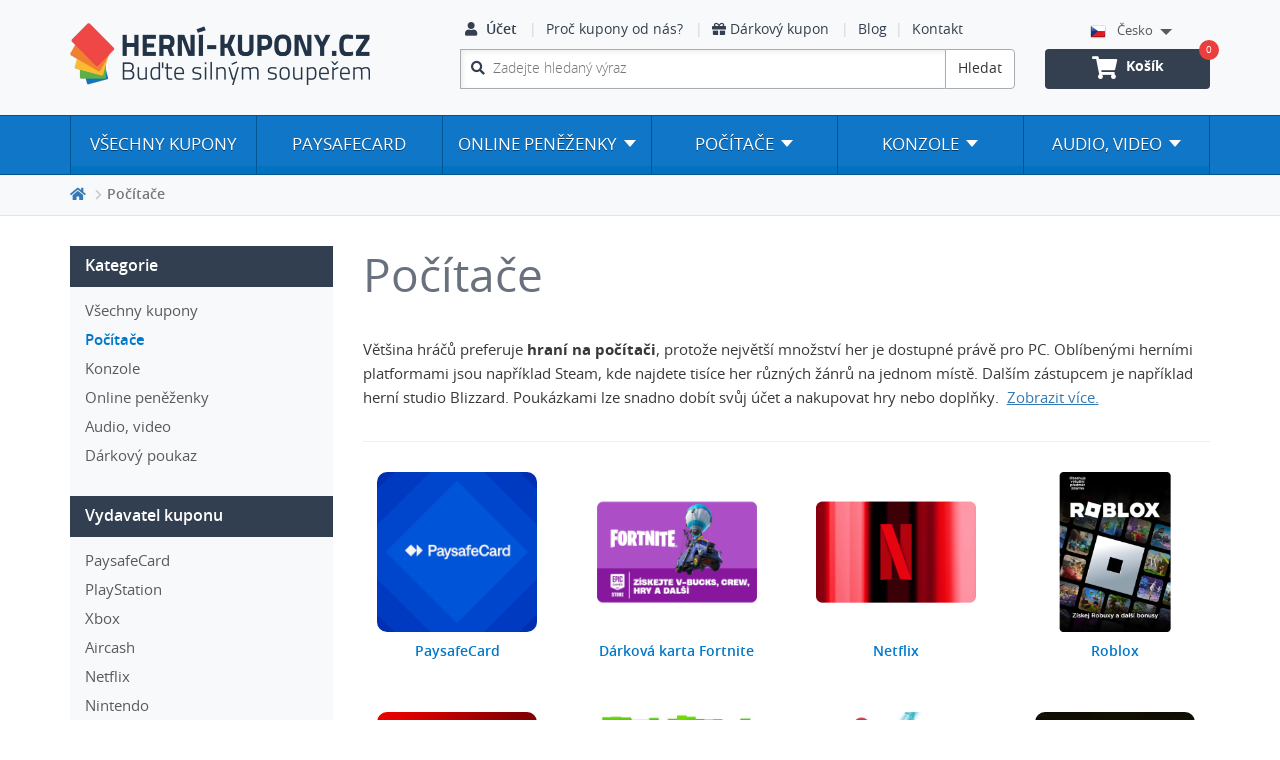

--- FILE ---
content_type: text/html; charset=UTF-8
request_url: https://www.herni-kupony.cz/pocitace/
body_size: 15698
content:
<!DOCTYPE html>
<html lang="cs">

<head>
    <meta charset="utf-8">
    <meta http-equiv="X-UA-Compatible" content="IE=edge">
    <meta content="width=device-width, initial-scale=1.0, maximum-scale=5.0" name="viewport"/>
    <meta name="description" content="Většina hráčů preferuje hraní na počítači, protože největší množství her je dostupné právě pro PC.">    <meta name="msapplication-TileColor" content="#FFFFFF"/>
    <meta name="msapplication-TileImage" content="/assets/img/favicons/mstile-144x144.png"/>
    <meta name="msapplication-square70x70logo" content="/assets/img/favicons/mstile-70x70.png"/>
    <meta name="msapplication-square150x150logo" content="/assets/img/favicons/mstile-150x150.png"/>
    <meta name="msapplication-wide310x150logo" content="/assets/img/favicons/mstile-310x150.png"/>
    <meta name="msapplication-square310x310logo" content="/assets/img/favicons/mstile-310x310.png"/>

            <link rel="apple-touch-icon-precomposed" sizes="57x57" href="/assets/img/favicons/apple-touch-icon-57x57.png"/>
        <link rel="apple-touch-icon-precomposed" sizes="114x114" href="/assets/img/favicons/apple-touch-icon-114x114.png"/>
        <link rel="apple-touch-icon-precomposed" sizes="72x72" href="/assets/img/favicons/apple-touch-icon-72x72.png"/>
        <link rel="apple-touch-icon-precomposed" sizes="144x144" href="/assets/img/favicons/apple-touch-icon-144x144.png"/>
        <link rel="apple-touch-icon-precomposed" sizes="60x60" href="/assets/img/favicons/apple-touch-icon-60x60.png"/>
        <link rel="apple-touch-icon-precomposed" sizes="120x120" href="/assets/img/favicons/apple-touch-icon-120x120.png"/>
        <link rel="apple-touch-icon-precomposed" sizes="76x76" href="/assets/img/favicons/apple-touch-icon-76x76.png"/>
        <link rel="apple-touch-icon-precomposed" sizes="152x152" href="/assets/img/favicons/apple-touch-icon-152x152.png"/>
        <link rel="icon" type="image/png" href="/assets/img/favicons/favicon-196x196.png" sizes="196x196"/>
        <link rel="icon" type="image/png" href="/assets/img/favicons/favicon-96x96.png" sizes="96x96"/>
        <link rel="icon" type="image/png" href="/assets/img/favicons/favicon-32x32.png" sizes="32x32"/>
        <link rel="icon" type="image/png" href="/assets/img/favicons/favicon-16x16.png" sizes="16x16"/>
        <link rel="icon" type="image/png" href="/assets/img/favicons/favicon-128.png" sizes="128x128"/>
        
    <title>Počítače | Herní-kupony.cz</title>
    <meta name="robots" content="index, follow"><link rel="canonical" href="https://www.herni-kupony.cz/pocitace/" />    
    <meta property="og:title" content="Počítače | Herní-kupony.cz" />
    <meta property="og:description" content="Většina hráčů preferuje hraní na počítači, protože největší množství her je dostupné právě pro PC." />
    <meta property="og:type" content="website" />
    <meta property="og:image" content="https://www.herni-kupony.cz/assets/img/og/herni-kupony.png" />
    <meta property="og:url" content="https://www.herni-kupony.cz/pocitace/" />
    
    <meta name="twitter:card" content="summary" />
    <meta name="twitter:title" content="Počítače | Herní-kupony.cz" />
    <meta name="twitter:description" content="Většina hráčů preferuje hraní na počítači, protože největší množství her je dostupné právě pro PC." />
    <meta name="twitter:image" content="https://www.herni-kupony.cz/assets/img/og/herni-kupony.png" />
    
    

    
    <meta name="robots" content="max-image-preview:large">

        <link rel="alternate" hreflang="cs-CZ" href="https://www.herni-kupony.cz/pocitace/"/>
    
        <link rel="alternate" hreflang="cs-SK" href="https://www.herne-kupony.sk/pocitace/"/>
    
    <link rel="alternate" hreflang="x-default" href="https://www.herni-kupony.cz"/>

    
    <link rel="preload" href="/assets/webfonts/fa-solid-900.woff2" as="font" type="font/woff2" crossorigin>
    <link rel="preload" href="/assets/webfonts/fa-regular-400.woff2" as="font" type="font/woff2" crossorigin>
    <link rel="preload" href="/assets/webfonts/fa-brands-400.woff2" as="font" type="font/woff2" crossorigin>

    <link rel="preload" type="font/woff2" as="font" crossorigin="anonymous" href="/assets/fonts/open-sans/open-sans-v28-latin-ext_latin-300-webfont.woff2">
    <link rel="preload" type="font/woff2" as="font" crossorigin="anonymous" href="/assets/fonts/open-sans/open-sans-v28-latin-ext_latin-regular-webfont.woff2">
    <link rel="preload" type="font/woff2" as="font" crossorigin="anonymous" href="/assets/fonts/open-sans/open-sans-v28-latin-ext_latin-600-webfont.woff2">
    <link rel="preload" type="font/woff2" as="font" crossorigin="anonymous" href="/assets/fonts/open-sans/open-sans-v28-latin-ext_latin-700-webfont.woff2">

    <!-- Bootstrap Core CSS -->
    <link href="/assets/css/bootstrap.min.css" rel="stylesheet">

    <!-- web fonts -->
    <link href="/assets/css/fonts.css" rel="stylesheet"/>

    <!-- font awesome -->
    <link href="/assets/css/fa-regular.min.css" rel="stylesheet">
    <link href="/assets/css/fa-solid.min.css" rel="stylesheet">
    <link href="/assets/css/fa-brands.css" rel="stylesheet">
    <link href="/assets/css/fontawesome.min.css" rel="stylesheet">

    <link href="/assets/css/responsive-tabs.min.css" rel="stylesheet">
    <link href="/assets/css/style.min.css?v=1763647085" rel="stylesheet" media="all">

    <link href="/assets/css/utilities.min.css?v=1695299490" rel="stylesheet">

    <script src="/assets/js/axios.min.js"></script>
    <script src="/assets/js/jquery.js"></script>
    <script src="/assets/js/jquery.validate.min.js"></script>
    <script src="/assets/js/jquery.validate.methods.js"></script>

    <!-- Bootstrap Core JavaScript -->
    <script src="/assets/js/bootstrap.min.js"></script>


    
    
    <!-- fancy box -->
    <link href="/assets/css/jquery.fancybox.min.css" rel="stylesheet">

    <script>

        let bannerSlidesViewed = [];

        function sendView(index, data) {
            if (jQuery.inArray(index, bannerSlidesViewed) > -1) return;
            window.dataLayer = window.dataLayer || [];
            window.dataLayer.push(data);
            bannerSlidesViewed.push(index);
        }


    </script>


    
    <meta name="seznam-wmt" content="MHHyGhJEXr4dY1dBQhsBFuTyDJLhx34W"/>


            <script>
            window.dataLayer = window.dataLayer || [];
            window.dataLayer.push({"ecomm_pagetype":"category","ecomm_groupid":[57,130,102,104,120,59,45,106,75,105,110],"category_name":"Počítače"});
        </script>
                <script>
            window.dataLayer = window.dataLayer || [];
            window.dataLayer.push({"visitorLoginState":"Anonymous"});
        </script>
        
        <script>

            window.dataLayer = window.dataLayer || [];

            function gtag() {
                dataLayer.push(arguments);
            }

            
            gtag('consent', 'default', {
                'ad_storage': 'denied',
                'ad_user_data': 'denied',
                'ad_personalization': 'denied',
                'analytics_storage': 'denied',
                'personalization_storage': 'denied',
                'functionality_storage': 'granted',
                'security_storage': 'granted'
            });

        </script>

    <script>
        /**
         * Unifikace velikosti znaku a oriznuti mezer vyhledavaneho vyrazu
         * @param idForm
         */
        function toLowerCase(idForm) {
            let $original = $("#" + idForm + " input[name='q']");
            let lowerCase = $original.val().toLowerCase().trim();
            $original.val(lowerCase);
        }
    </script>

    
        <!-- Google Tag Manager -->
        <script>(function (w, d, s, l, i) {
                w[l] = w[l] || [];
                w[l].push({
                    'gtm.start': new Date().getTime(), event: 'gtm.js'
                });
                var f = d.getElementsByTagName(s)[0],
                    j = d.createElement(s), dl = l != 'dataLayer' ? '&l=' + l : '';
                j.async = true;
                j.src =
                    'https://www.googletagmanager.com/gtm.js?id=' + i + dl;
                f.parentNode.insertBefore(j, f);
            })(window, document, 'script', 'dataLayer', 'GTM-MRHR9F');</script>
        <!-- End Google Tag Manager -->

        
    <script>
        //Url promenne, ktere pouziva hk.app.js
        var _sitepath = "https://www.herni-kupony.cz";
        var _siteurl = "https://www.herni-kupony.cz";
        var _pageLink = "index";
        var _changeLangUrl = "/actions/jazyk/";
        var _contactWindowUrl = "/kontaktni-okenko/";
        var _discountCouponUrl = "/discount-coupon/";
        var _loadReviewsUrl = "/actions/nacteni-recenzi/";
        var _searchUrl = "/hledat/";
        var _language = "czk";
        const g_appENV = "prod";
    </script>

    <style>
        .alert-xmas {
            margin-bottom: 0;
            border: 0;
            color: inherit;
            background-color: rgb(184,231,182);
            font-size: 1em;
        }

        .alert-xmas div {
            padding-top: 4px;
        }

        .alert-xmas button span {
            color: #5a5a5a;
        }

        @media (min-width: 992px) {
            .alert-xmas {
                font-size: 1.15em;
                text-align: center;
            }
        }
    </style>

</head>

<body class="page-index">

    <!-- Google Tag Manager (noscript) -->
    <noscript>
        <iframe src="https://www.googletagmanager.com/ns.html?id=GTM-MRHR9F"
                height="0" width="0" style="display:none;visibility:hidden"></iframe>
    </noscript>
    <!-- End Google Tag Manager (noscript) -->

    





<div id="preloader">
    <div id="loader">
        <div id="loader-item"></div>
        <div id="loader-msg"></div>
    </div>
</div>
<div id="main">
    <!-- Navigation -->

    <header>
        <div
                class="topbar-wrapper topbar-wrapper-simple">
            <div class="container">
                <div class="row">
                    <div class="col-sm-3 col-md-3 col-lg-4 col-xs-3">
                        <nav class="navbar navbar-static-top">
                            <div class="navbar-header">
                                <a class="navbar-brand" href="/">
                                    <picture>
                                        <source media="(min-width: 1200px)"
                                                srcset="/assets/img/logos/logo.png">

                                        <source media="(min-width: 992px)"
                                                srcset="/assets/img/logos/logo-md.webp">

                                        <source media="(min-width: 300px)"
                                                srcset="/assets/img/logos/logo-xs.png">
                                        <img id="topbar-logo-img" class="img-responsive"
                                             src="/assets/img/logos/logo.png"
                                             alt="Logo Herní-kupony.cz">
                                    </picture>
                                </a>
                            </div>
                        </nav>
                    </div>

                    <div class="navbar-info-panel col-md-9 col-sm-9 col-lg-8 col-xs-9">
                                                    <div class="navbar-icons">
                                <div class="row">
                                    <div class="col-md-9 col-lg-9  hidden-sm hidden-xs">
                                        <ul class="list-links list-unstyled list-inline">
                                            <li class="link-login">
                                                                                                    <a href="#" data-toggle="modal" data-target="#login-modal">
                                                        <span class="fa fa-user"></span> Účet
                                                    </a>
                                                                                            </li>
                                                                                                                                        <li class="hidden-sm"><a
                                                            href="/proc-kupony-od-nas/">Proč kupony od nás?</a>
                                                </li>
                                            
                                            <li><a href="/darkovy-kupon/"><i
                                                            class="fas fa-gift"></i> Dárkový kupon                                                </a></li>

                                                                                            <li><a href="/blog/">Blog</a></li>
                                            
                                            <li>
                                                <a href="/kontakt/">Kontakt</a>
                                            </li>
                                                                                    </ul>
                                    </div>


                                                                            <div class="col-sm-3 col-lg-3 col-language hidden-sm hidden-xs">
                                            <div class="dropdown language-dropdown" data-lang-selector="true"><a href="#" id="language-dropdown" data-toggle="dropdown" aria-haspopup="true" aria-expanded="false">
                    <div class="text-left"><span class="flag flag-cs"></span>Česko</div>
                    <span class="caret"></span>
                    </a><ul class="dropdown-menu" role="menu" aria-labelledby="language-dropdown"><li><a href="https://www.herne-kupony.sk/pocitace/" data-lang="sk"><span class="flag flag-sk"></span>Slovensko</a></li></ul></div>                                        </div>
                                    

                                    <div class="col-sm-8 col-md-9 col-lg-9 col-xs-4">
                                        <div class="hidden-xs hidden-sm" itemscope itemtype="http://schema.org/WebSite">
                                            <meta itemprop="url" content="https://www.herni-kupony.cz"/>
                                            <form onsubmit="toLowerCase('desktop-form')" id="desktop-form" action="/hledat/" autocomplete="off"
                                                  class="search input-group" itemprop="potentialAction" itemscope
                                                  itemtype="http://schema.org/SearchAction">
                                                <meta itemprop="target" content="https://www.herni-kupony.cz/hledat/?q={q}"/>
                                                <div class="search-input form-control">
                                                    <input type="text" name="q" placeholder="Zadejte hledaný výraz"
                                                           itemprop="query-input">
                                                </div>
                                                <span class="input-group-btn">
                                                <button class="btn btn-default" type="submit">Hledat</button>
                                            </span>
                                                <div id="whisperer">
                                                </div>
                                            </form>
                                        </div>
                                    </div>


                                    <div class="col-md-3 col-sm-3 col-lg-3 col-xs-4 col-basket">
                                        <div class="hidden-xs hidden-sm text-center">
                                            <a href="/kosik/" class="btn btn-dark btn-basket"
                                               data-bs-init="menu-toggle">
                                                <span class="fa fa-shopping-cart"></span>&nbsp;<span>Košík</span>
                                                <div class="basket-count">0</div>
                                            </a>
                                        </div>
                                    </div>
                                    <div class="col-sm-1 col-xs-4 hidden-sm hidden-xs">
                                        <button type="button" class="btn btn-dark navbar-toggle collapsed"
                                                data-toggle="collapse" data-target="#navbar" aria-expanded="false"
                                                aria-controls="navbar">
                                            <span class="sr-only">Toggle navigation</span>
                                            <span class="icon-bar"></span>
                                            <span class="icon-bar"></span>
                                            <span class="icon-bar"></span>
                                        </button>
                                    </div>


                                    <div class="col-xs-12 col-sm-12 visible-xs visible-sm col-icons">
                                        <button type="button" class="btn navbar-toggle collapsed" data-toggle="collapse"
                                                data-target="#search-xs" aria-expanded="false"
                                                aria-controls="search-xs" id="search-button-mobile">
                                            <span class="fa fa-search col-icons-fa"></span>
                                        </button>


                                                                                    <a href="#" data-toggle="modal" data-target="#login-modal" class="btn btn-dark">
                                                <i class="fa fa-user col-icons-fa"></i>
                                            </a>
                                            

                                        <a href="/kosik/" class="btn btn-dark"
                                           data-bs-init="menu-toggle"><span class="fa fa-shopping-cart col-icons-fa"></span>
                                            <div class="basket-count">0</div>
                                        </a>
                                        <button type="button" class="btn navbar-toggle collapsed" data-toggle="collapse"
                                                data-target="#navbar" aria-expanded="false" aria-controls="navbar">
                                            <span class="sr-only">Toggle navigation</span>
                                            <span class="icon-bar"></span>
                                            <span class="icon-bar"></span>
                                            <span class="icon-bar"></span>
                                        </button>
                                    </div>
                                </div>
                            </div>
                                            </div>
                </div>
            </div>
        </div>


        <div id="search-xs" class="hidden-md hidden-lg collapse">
            <form onsubmit="toLowerCase('mobile-form')" id="mobile-form" action="/hledat/" class="search input-group" autocomplete="off">
                <div class="search-input form-control">
                    <input type="text" name="q" placeholder="Zadejte hledaný výraz" id="search-input-mobile">
                </div>
                <span class="input-group-btn">
                    <button class="btn btn-default" type="submit">Hledat</button>
                </span>
            </form>
        </div>


        
            <div class="navbar-wrapper navbar-wrapper-menu">
                <div class="container">
                    <nav class="navbar navbar-justify navbar-static-top">
                        <div id="navbar" class="navbar-collapse collapse">
                            <ul class="nav navbar-nav">
                                                                    <li class="language-item visible-xs visible-sm dropdown">
                                        <a href="#" class="dropdown-toggle" data-toggle="dropdown" role="button" aria-expanded="false">
                    Země: <strong>Česko
                    <span class="caret"></span></strong>
                </a><div class="dropdown-menu" role="menu"><div class="dropdown-menu-inner"><ul data-lang-selector="true"><li class="country-menu-object"><a href="https://www.herne-kupony.sk/pocitace/" data-lang="sk"><span class="flag flag-sk"></span>Slovensko</a></li></ul></div></div>                                    </li>
                                

                                <li class="dropdown dropdown-hover navbar-separator-left">
                                    <a href="/vsechny-kupony/">Všechny kupony</a>
                                </li>

                                <li class="dropdown dropdown-hover">
                                    <a href="/paysafecard/">paysafecard</a>
                                </li>

                                <li class="dropdown dropdown-hover">
                                    <a href="/online-penezenky/" onclick="zobrazStranku('/online-penezenky/');"                                       class="dropdown-toggle" data-toggle="dropdown">
                                        Online peněženky<span class="caret"></span>
                                    </a>
                                    <div class="dropdown-menu" role="menu">
                                        <div class="dropdown-menu-inner">
                                            <ul>
                                                <li><a href="/abon/">Aircash Abon</a></li>
                                                <li><a href="/aircash-karta/">Aircash karta</a></li>
                                                <li><a href="/paysafecard/">PaysafeCard</a></li>
                                            </ul>
                                        </div>
                                    </div>
                                </li>

                                <li class="dropdown dropdown-hover">
                                    <a href="/pocitace/" class="dropdown-toggle"
                                       data-toggle="dropdown" onclick="zobrazStranku('/pocitace/');">
                                        Počítače<span class="caret"></span>
                                    </a>
                                    <div class="dropdown-menu" role="menu">
                                        <div class="dropdown-menu-inner">
                                            <ul>

                                                
                                                <li class="dropdown dropdown-submenu dropdown-hover">
                                                    <a href="/riot-games/" class="dropdown-toggle" data-toggle="dropdown" onclick="zobrazStranku('/riot-games/');">Riot Games</a>
                                                    <div class="dropdown-menu" role="menu">
                                                        <div class="dropdown-menu-inner">
                                                            <ul>
                                                                <li><a href="/league-of-legends/">League of Legends</a></li>
                                                                <li><a href="/valorant/">Valorant</a></li>
                                                                <li><a href="/legends-of-runeterra/">Legends of Runeterra</a></li>
                                                                <li><a href="/teamfight-tactics/">Teamfight Tactics</a></li>
                                                                <li class="visible-xs visible-sm"><a href="/riot-games/">Všechny kupony pro Riot Games</a></li>
                                                            </ul>
                                                        </div>
                                                    </div>
                                                </li>
                                                <li class="dropdown dropdown-submenu dropdown-hover">
                                                    <a href="/blizzard/" class="dropdown-toggle" data-toggle="dropdown" onclick="zobrazStranku('/blizzard/');">
                                                        Blizzard
                                                    </a>
                                                    <div class="dropdown-menu" role="menu">
                                                        <div class="dropdown-menu-inner">
                                                            <ul>
                                                                <li><a href="/blizzard-battle-net-kredit/">Blizzard Battle.net kredit</a></li>
                                                                <li><a href="/world-of-warcraft-game-time/">World of Warcraft - game time</a></li>
                                                                <li><a href="/world-of-warcraft-battle-net-kredit/">World of Warcraft</a></li>
                                                                <li><a href="/hearthstone-battle-net-kredit/">Heartstone</a></li>
                                                                <li><a href="/overwatch-battle-net-kredit/">Overwatch</a></li>
                                                                <li><a href="/heroes-of-the-storm-battle-net-kredit/">Heroes of the Storm</a></li>
                                                                <li class="visible-xs visible-sm"><a href="/blizzard/">Všechny kupony pro Blizzard</a></li>
                                                            </ul>
                                                        </div>
                                                    </div>
                                                </li>

                                                <li><a href="/roblox/">Roblox</a></li>
                                                
                                                <li class="visible-xs visible-sm"><a href="/pocitace/">Všechny kupony pro PC</a></li>


                                            </ul>
                                        </div>
                                    </div>
                                </li>

                                <li class="dropdown dropdown-hover">
                                    <a href="/konzole/" class="dropdown-toggle" data-toggle="dropdown" onclick="zobrazStranku('/konzole/');">
                                        Konzole<span class="caret"></span>
                                    </a>
                                    <div class="dropdown-menu" role="menu">
                                        <div class="dropdown-menu-inner">
                                            <ul>
                                            <li><a href="/playstation-penezenka/">PlayStation</a></li>
                                                <li class="dropdown dropdown-submenu dropdown-hover">
                                                    <a href="/xbox/" class="dropdown-toggle" data-toggle="dropdown" onclick="zobrazStranku('/xbox/');">Xbox</a>
                                                    <div class="dropdown-menu" role="menu">
                                                        <div class="dropdown-menu-inner">
                                                            <ul>
                                                                <li><a href="/xbox-predplacena-karta/">Xbox dárková karta</a>
                                                                <li><a href="/xbox-game-pass-ultimate/">Xbox Game Pass
                                                                        Ultimate</a></li>
                                                                <li><a href="/xbox-game-pass-core/">Xbox Game Pass
                                                                        Core</a></li>
                                                                <li><a href="/xbox-game-pass-pro-pc/">Xbox Game Pass pro PC</a></li>
                                                                <li class="visible-xs visible-sm"><a href="/xbox/">Všechny kupony pro Xbox</a></li>
                                                            </ul>
                                                        </div>
                                                    </div>
                                                </li>
                                                                                                <li><a href="/nintendo-kredit/">Nintendo</a></li>
                                                                                                
                                                <li class="visible-xs visible-sm"><a href="/konzole/">Všechny kupony pro konzole</a></li>
                                            </ul>
                                        </div>
                                    </div>
                                </li>

                                <li class="dropdown dropdown-hover">
                                    <a href="/audio-video/" class="dropdown-toggle" data-toggle="dropdown" onclick="zobrazStranku('/audio-video/');">
                                        Audio, video<span class="caret"></span>
                                    </a>
                                    <div class="dropdown-menu" role="menu">
                                        <div class="dropdown-menu-inner">
                                            <ul>
                                                                                                    <li><a href="/oneplay/">Oneplay</a></li>
                                                                                                                                                    <li><a href="/prima-plus/">Prima+</a></li>
                                                    <li><a href="/netflix/">Netflix</a></li>
                                                                                                <li><a href="/twitch/">Twitch</a></li>
                                                                                                    <li><a href="/sledovanitv/">SledováníTV</a></li>
                                                    <li><a href="/audioteka/">Audiotéka</a></li>
                                                                                                <li class="visible-xs visible-sm"><a href="/audio-video/">Všechny kupony
                                                        do služeb</a></li>
                                            </ul>
                                        </div>
                                    </div>
                                </li>


                                                                    <li class="visible-sm visible-xs"><a href="/blog/">Blog</a></li>
                                <li class="visible-sm visible-xs"><a
                                            href="/darkovy-kupon/"><i
                                                class="fas fa-gift m-r-5"></i>Dárkový kupon                                    </a></li>
                                <li class="visible-sm visible-xs"><a
                                            href="/proc-kupony-od-nas/">Proč kupony od nás?</a>
                                </li>
                                <li class="visible-sm visible-xs"><a
                                            href="/kontakt/">Kontakt</a>
                                </li>

                                                            </ul>
                        </div>
                    </nav>
                </div>
            </div>


            </header>

    
            <script>
            function zobrazStranku(link) {
                if (window.innerWidth > 991) window.location = link;
            }
        </script>
    
    <div class="print-brand visible-print-block m-r-10">
        <img class="img-responsive" alt="Logo Herní-kupony.cz"
             src="/assets/img/logos/logo-xs.png"/>
    </div>
        <div class="breadcrumb-wrapper hidden-sm hidden-xs">
            <div class="container">
                <ol class="breadcrumb" itemscope itemtype="http://schema.org/BreadcrumbList">
                                                <li itemprop="itemListElement" itemscope itemtype="http://schema.org/ListItem"><a
                                        itemprop="item" href="https://www.herni-kupony.cz"><span
                                            itemprop="name" content="Úvodní stránka"><i class="fas fa-home"></i></span></a>
                                <meta itemprop="position" content="1"/>
                            </li>
                                                                                <li itemprop="itemListElement" itemscope itemtype="http://schema.org/ListItem"
                                class="active"><span itemprop="name">Počítače</span>
                                <meta itemprop="position" content="3"/>
                            </li>
                                                                                        </ol>
            </div>
        </div>
                    <div class="padder visible-sm visible-xs"></div>
            

<div class="container all-games-pages">
    <div class="row">
        <div class="col-md-12">
            <div class="row">
                <div class="col-lg-3 col-md-3 m-b-20">
                    <!-- visible on MO -->
                    <div class="hidden-md hidden-lg">
                        <button class="btn btn-dark-outline btn-block " type="button" data-toggle="collapse" data-target="#categoryNav">Kategorie</button>
                    </div>

                    <!-- collapsed on MO-->
                    <div id="categoryNav" class="sidebar collapse">
                        <div class="panel panel-filter panel-filter-allcoupons panel-default">
                            <div class="row">
                                <div class="col-md-12 col-xs-12 col-sm-6 m-b-15 panel-filter-categories">
                                    <div class="panel-heading">
                                        <div class="h3 panel-title">Kategorie</div>
                                    </div>
                                    <div class="panel-body">
                                        <ul class="list-filter">
                                            <li>
                                                                                                    <a href="/vsechny-kupony/">
                                                        Všechny kupony                                                    </a>
                                                                                                </li>

                                                                                                <li>
                                                        <span class="active">Počítače</span>
                                                    </li>
                                                                                                        <li>
                                                        <a href="https://www.herni-kupony.cz/konzole/">
                                                            Konzole                                                        </a>
                                                    </li>
                                                                                                        <li>
                                                        <a href="https://www.herni-kupony.cz/online-penezenky/">
                                                            Online peněženky                                                        </a>
                                                    </li>
                                                                                                        <li>
                                                        <a href="https://www.herni-kupony.cz/audio-video/">
                                                            Audio, video                                                        </a>
                                                    </li>
                                                                                                        <li>
                                                        <a href="https://www.herni-kupony.cz/darkovy-poukaz/">
                                                            Dárkový poukaz                                                        </a>
                                                    </li>
                                                                                            </ul>
                                    </div>
                                </div>
                                <div class="col-md-12 col-xs-12 col-sm-6 panel-filter-categories">
                                    <div class="panel-heading">
                                        <div class="h3 panel-title">Vydavatel kuponu</div>
                                    </div>
                                    <div class="panel-body">
                                        <ul class="list-filter">
                                                                                                <li>
                                                        <a href="https://www.herni-kupony.cz/paysafe/">
                                                            PaysafeCard                                                        </a>
                                                    </li>
                                                                                                        <li>
                                                        <a href="https://www.herni-kupony.cz/playstation/">
                                                            PlayStation                                                        </a>
                                                    </li>
                                                                                                        <li>
                                                        <a href="https://www.herni-kupony.cz/xbox/">
                                                            Xbox                                                        </a>
                                                    </li>
                                                                                                        <li>
                                                        <a href="https://www.herni-kupony.cz/aircash/">
                                                            Aircash                                                        </a>
                                                    </li>
                                                                                                        <li>
                                                        <a href="https://www.herni-kupony.cz/netflix-kategorie/">
                                                            Netflix                                                        </a>
                                                    </li>
                                                                                                        <li>
                                                        <a href="https://www.herni-kupony.cz/nintendo/">
                                                            Nintendo                                                        </a>
                                                    </li>
                                                                                                        <li>
                                                        <a href="https://www.herni-kupony.cz/nova/">
                                                            TV Nova                                                        </a>
                                                    </li>
                                                                                                        <li>
                                                        <a href="https://www.herni-kupony.cz/prima/">
                                                            TV Prima                                                        </a>
                                                    </li>
                                                                                                        <li>
                                                        <a href="https://www.herni-kupony.cz/riot-games/">
                                                            Riot Games                                                        </a>
                                                    </li>
                                                                                                        <li>
                                                        <a href="https://www.herni-kupony.cz/microsoft/">
                                                            Microsoft                                                        </a>
                                                    </li>
                                                                                                        <li>
                                                        <a href="https://www.herni-kupony.cz/epic-games/">
                                                            Epic                                                        </a>
                                                    </li>
                                                                                                        <li>
                                                        <a href="https://www.herni-kupony.cz/sweet/">
                                                            Sweet.tv                                                        </a>
                                                    </li>
                                                                                                        <li>
                                                        <a href="https://www.herni-kupony.cz/twitch-kategorie/">
                                                            Twitch                                                        </a>
                                                    </li>
                                                                                                        <li>
                                                        <a href="https://www.herni-kupony.cz/roblox-kategorie/">
                                                            Roblox                                                        </a>
                                                    </li>
                                                                                            </ul>
                                    </div>
                                </div>
                            </div>
                        </div>
                    </div>
                </div>

                <div class="col-lg-9 col-md-9">
                                            <div class="row">
                            <div class="col-sm-12">
                                <h1>Počítače</h1>
                                
                                                                    <div class="row">
                                        <div class="col-sm-12">

                                            <p>
                                                Většina hráčů preferuje <strong>hraní na počítači</strong>, protože největší množství her je dostupné právě pro PC. Oblíbenými herními platformami jsou například Steam, kde najdete tisíce her různých žánrů na jednom místě. Dalším zástupcem je například herní studio Blizzard. Poukázkami lze snadno dobít svůj účet a nakupovat hry nebo doplňky.                                                                                                     <a data-toggle="collapse" data-trigger="show-more" href="#detail" role="button">
                                                        Zobrazit více.
                                                    </a>
                                                                                                </p>

                                                                                            <div class="collapse" id="detail">
                                                    <p>Zakoupením poukazu si můžete dobít finance a zakoupit jakoukoliv hru nebo&nbsp;členství. Jsou proto<strong> ideální pro počítačového hráče jako dárek</strong>. Kupony jde navíc zakoupit i bez platební karty dalšími platebními metodami.&nbsp;</p>                                                </div>
                                                                                        </div>
                                    </div>
                                    <hr/>
                                    

                            </div>
                        </div>
                                            <div class="row">
                                                        <div class="col-xs-6 col-sm-3 col-md-3">
                                    <a href="/paysafecard/" class="product-item">
                                                                                <div class="product-item-img-container">
                                                                                        <img class="img-responsive"
                                                loading="lazy"
                                                src="https://media.herni-kupony.cz/produkty/produktove-obrazky/paysafecard/psc-produkt.png"
                                                srcset="https://media.herni-kupony.cz/produkty/produktove-obrazky/paysafecard/psc-produkt.png 1x, https://media.herni-kupony.cz/produkty/produktove-obrazky/paysafecard/psc-produkt@2x.png 2x"
                                                alt="PaysafeCard">
                                            </div>
                                        <div class="content-wrapper">
                                            <div class="name">PaysafeCard</div>
                                        </div>
                                    </a>
                                </div>
                                                                <div class="col-xs-6 col-sm-3 col-md-3">
                                    <a href="/epic/" class="product-item">
                                                                                <div class="product-item-img-container">
                                                                                        <img class="img-responsive"
                                                loading="lazy"
                                                src="https://media.herni-kupony.cz/produkty/produktove-obrazky/epic/epic-a.png"
                                                srcset="https://media.herni-kupony.cz/produkty/produktove-obrazky/epic/epic-a.png 1x, https://media.herni-kupony.cz/produkty/produktove-obrazky/epic/epic-a@2x.png 2x"
                                                alt="Dárková karta Fortnite">
                                            </div>
                                        <div class="content-wrapper">
                                            <div class="name">Dárková karta Fortnite</div>
                                        </div>
                                    </a>
                                </div>
                                                                <div class="col-xs-6 col-sm-3 col-md-3">
                                    <a href="/netflix/" class="product-item">
                                                                                <div class="product-item-img-container">
                                                                                        <img class="img-responsive"
                                                loading="lazy"
                                                src="https://media.herni-kupony.cz/produkty/produktove-obrazky/netflix/netflix-dk-2021-thumbnail.png"
                                                srcset="https://media.herni-kupony.cz/produkty/produktove-obrazky/netflix/netflix-dk-2021-thumbnail.png 1x, https://media.herni-kupony.cz/produkty/produktove-obrazky/netflix/netflix-dk-2021-thumbnail@2x.png 2x"
                                                alt="Netflix">
                                            </div>
                                        <div class="content-wrapper">
                                            <div class="name">Netflix</div>
                                        </div>
                                    </a>
                                </div>
                                                                <div class="col-xs-6 col-sm-3 col-md-3">
                                    <a href="/roblox/" class="product-item">
                                                                                <div class="product-item-img-container">
                                                                                        <img class="img-responsive"
                                                loading="lazy"
                                                src="https://media.herni-kupony.cz/produkty/produktove-obrazky/roblox/cz/robux-cz.webp"
                                                srcset="https://media.herni-kupony.cz/produkty/produktove-obrazky/roblox/cz/robux-cz.webp 1x, https://media.herni-kupony.cz/produkty/produktove-obrazky/roblox/cz/robux-cz@2x.webp 2x"
                                                alt="Roblox">
                                            </div>
                                        <div class="content-wrapper">
                                            <div class="name">Roblox</div>
                                        </div>
                                    </a>
                                </div>
                                                                <div class="col-xs-6 col-sm-3 col-md-3">
                                    <a href="/abon/" class="product-item">
                                                                                <div class="product-item-img-container">
                                                                                        <img class="img-responsive"
                                                loading="lazy"
                                                src="https://media.herni-kupony.cz/produkty/produktove-obrazky/abon/abon.webp"
                                                srcset="https://media.herni-kupony.cz/produkty/produktove-obrazky/abon/abon.webp 1x, https://media.herni-kupony.cz/produkty/produktove-obrazky/abon/abon@2x.webp 2x"
                                                alt="Abon">
                                            </div>
                                        <div class="content-wrapper">
                                            <div class="name">Abon</div>
                                        </div>
                                    </a>
                                </div>
                                                                <div class="col-xs-6 col-sm-3 col-md-3">
                                    <a href="/minecraft/" class="product-item">
                                                                                <div class="product-item-img-container">
                                                                                        <img class="img-responsive"
                                                loading="lazy"
                                                src="https://media.herni-kupony.cz/produkty/produktove-obrazky/paysafecard/minecraft-thumbnail.jpg"
                                                srcset="https://media.herni-kupony.cz/produkty/produktove-obrazky/paysafecard/minecraft-thumbnail.jpg 1x, https://media.herni-kupony.cz/produkty/produktove-obrazky/paysafecard/minecraft-thumbnail@2x.jpg 2x"
                                                alt="Minecraft">
                                            </div>
                                        <div class="content-wrapper">
                                            <div class="name">Minecraft</div>
                                        </div>
                                    </a>
                                </div>
                                                                <div class="col-xs-6 col-sm-3 col-md-3">
                                    <a href="/league-of-legends/" class="product-item">
                                                                                <div class="product-item-img-container">
                                                                                        <img class="img-responsive"
                                                loading="lazy"
                                                src="https://media.herni-kupony.cz/produkty/produktove-obrazky/riot/lol-product-of.png"
                                                srcset="https://media.herni-kupony.cz/produkty/produktove-obrazky/riot/lol-product-of.png 1x, https://media.herni-kupony.cz/produkty/produktove-obrazky/riot/lol-product-of@2x.png 2x"
                                                alt="League of Legends RP">
                                            </div>
                                        <div class="content-wrapper">
                                            <div class="name">League of Legends RP</div>
                                        </div>
                                    </a>
                                </div>
                                                                <div class="col-xs-6 col-sm-3 col-md-3">
                                    <a href="/minecraft-coins/" class="product-item">
                                                                                <div class="product-item-img-container">
                                                                                        <img class="img-responsive"
                                                loading="lazy"
                                                src="https://media.herni-kupony.cz/produkty/produktove-obrazky/microsoft/minecraft-minecoins-logo-thumbnail.jpg"
                                                srcset="https://media.herni-kupony.cz/produkty/produktove-obrazky/microsoft/minecraft-minecoins-logo-thumbnail.jpg 1x, https://media.herni-kupony.cz/produkty/produktove-obrazky/microsoft/minecraft-minecoins-logo-thumbnail@2x.jpg 2x"
                                                alt="Minecraft Coins">
                                            </div>
                                        <div class="content-wrapper">
                                            <div class="name">Minecraft Coins</div>
                                        </div>
                                    </a>
                                </div>
                                                                <div class="col-xs-6 col-sm-3 col-md-3">
                                    <a href="/darkovy-kupon/" class="product-item">
                                                                                <div class="product-item-img-container">
                                                                                        <img class="img-responsive"
                                                loading="lazy"
                                                src="https://media.herni-kupony.cz/produkty/produktove-obrazky/darkovy-poukaz/darkovy-kupon-f-thumbnail.png"
                                                srcset="https://media.herni-kupony.cz/produkty/produktove-obrazky/darkovy-poukaz/darkovy-kupon-f-thumbnail.png 1x, https://media.herni-kupony.cz/produkty/produktove-obrazky/darkovy-poukaz/darkovy-kupon-f-thumbnail@2x.png 2x"
                                                alt="Dárkový kupon">
                                            </div>
                                        <div class="content-wrapper">
                                            <div class="name">Dárkový kupon</div>
                                        </div>
                                    </a>
                                </div>
                                                                <div class="col-xs-6 col-sm-3 col-md-3">
                                    <a href="/audioteka/" class="product-item">
                                                                                <div class="product-item-img-container">
                                                                                        <img class="img-responsive"
                                                loading="lazy"
                                                src="https://media.herni-kupony.cz/produkty/produktove-obrazky/audioteka/logo-audioteka.png"
                                                srcset="https://media.herni-kupony.cz/produkty/produktove-obrazky/audioteka/logo-audioteka.png 1x, https://media.herni-kupony.cz/produkty/produktove-obrazky/audioteka/logo-audioteka@2x.png 2x"
                                                alt="Audiotéka">
                                            </div>
                                        <div class="content-wrapper">
                                            <div class="name">Audiotéka</div>
                                        </div>
                                    </a>
                                </div>
                                                                <div class="col-xs-6 col-sm-3 col-md-3">
                                    <a href="/sledovanitv/" class="product-item">
                                                                                <div class="product-item-img-container">
                                                                                        <img class="img-responsive"
                                                loading="lazy"
                                                src="https://media.herni-kupony.cz/produkty/produktove-obrazky/sledovanitv/sledovanitv.png"
                                                srcset="https://media.herni-kupony.cz/produkty/produktove-obrazky/sledovanitv/sledovanitv.png 1x, https://media.herni-kupony.cz/produkty/produktove-obrazky/sledovanitv/sledovanitv@2x.png 2x"
                                                alt="SledovaniTV.cz předplatné">
                                            </div>
                                        <div class="content-wrapper">
                                            <div class="name">SledovaniTV.cz předplatné</div>
                                        </div>
                                    </a>
                                </div>
                                                    </div>


                                            <hr/>

                        <div class="row">
                            <div class="col-sm-12">
                                <h2 class="m-b-30">Články a návody</h2>
                            </div>
                        </div>
                        <div class="row">
                                                            <div class="col-md-6 m-b-15">
                                    <div class="media">
                                        <div class="media-left">
                                            <a href="/jak-nakupovat-na-gog-com-pomoci-paysafecard/">
                                                <img class="media-object category-article"
                                                     loading="lazy"
                                                     src="https://media.herni-kupony.cz/clanky/thumbnaily/jak-nakupovat-na-gog-com-pomoci-paysafecard.jpeg"
                                                     srcset="https://media.herni-kupony.cz/clanky/thumbnaily/jak-nakupovat-na-gog-com-pomoci-paysafecard.jpeg 1x, https://media.herni-kupony.cz/clanky/thumbnaily/jak-nakupovat-na-gog-com-pomoci-paysafecard@2x.jpeg 2x"
                                                     alt="Jak nakupovat na GOG.com pomocí PaysafeCard?">
                                            </a>
                                        </div>
                                        <div class="media-body p-l-10">
                                            <div class="h4 media-heading product-article">
                                                <a href="/jak-nakupovat-na-gog-com-pomoci-paysafecard/">Jak nakupovat na GOG.com pomocí PaysafeCard?</a>
                                            </div>
                                            <div class="media-content">
                                                
                                                <p>Zajímá vás, jak funguje GOG.com - online obchod s hrami?  Jaké hry se…</p>
                                            </div>
                                        </div>
                                    </div>
                                </div>
                                                                <div class="col-md-6 m-b-15">
                                    <div class="media">
                                        <div class="media-left">
                                            <a href="/jak-nakupovat-na-originu-pomoci-paysafecard/">
                                                <img class="media-object category-article"
                                                     loading="lazy"
                                                     src="https://media.herni-kupony.cz/clanky/thumbnaily/jak-nakupovat-na-originu-pomoci-paysafecard.png"
                                                     srcset="https://media.herni-kupony.cz/clanky/thumbnaily/jak-nakupovat-na-originu-pomoci-paysafecard.png 1x, https://media.herni-kupony.cz/clanky/thumbnaily/jak-nakupovat-na-originu-pomoci-paysafecard@2x.png 2x"
                                                     alt="Jak nakupovat na Originu pomocí PaysafeCard?">
                                            </a>
                                        </div>
                                        <div class="media-body p-l-10">
                                            <div class="h4 media-heading product-article">
                                                <a href="/jak-nakupovat-na-originu-pomoci-paysafecard/">Jak nakupovat na Originu pomocí PaysafeCard?</a>
                                            </div>
                                            <div class="media-content">
                                                
                                                <p>Jak se zaregistrovat ve službě Origin a jak zde nakupovat pomocí…</p>
                                            </div>
                                        </div>
                                    </div>
                                </div>
                                                                <div class="col-md-6 m-b-15">
                                    <div class="media">
                                        <div class="media-left">
                                            <a href="/jak-pomoci-paysafecard-zaplatit-v-epic-store/">
                                                <img class="media-object category-article"
                                                     loading="lazy"
                                                     src="https://media.herni-kupony.cz/clanky/thumbnaily/jak-pomoci-paysafecard-zaplatit-v-epic-store.png"
                                                     srcset="https://media.herni-kupony.cz/clanky/thumbnaily/jak-pomoci-paysafecard-zaplatit-v-epic-store.png 1x, https://media.herni-kupony.cz/clanky/thumbnaily/jak-pomoci-paysafecard-zaplatit-v-epic-store@2x.png 2x"
                                                     alt="Jak pomocí PaysafeCard zaplatit v Epic Games Store">
                                            </a>
                                        </div>
                                        <div class="media-body p-l-10">
                                            <div class="h4 media-heading product-article">
                                                <a href="/jak-pomoci-paysafecard-zaplatit-v-epic-store/">Jak pomocí PaysafeCard zaplatit v Epic Games Store</a>
                                            </div>
                                            <div class="media-content">
                                                
                                                <p>Zajímá vás, jak pomocí PaysafeCard zaplatit nákup v Epic Games Store,…</p>
                                            </div>
                                        </div>
                                    </div>
                                </div>
                                                                <div class="col-md-6 m-b-15">
                                    <div class="media">
                                        <div class="media-left">
                                            <a href="/jak-funguje-ea-access-a-origin-access/">
                                                <img class="media-object category-article"
                                                     loading="lazy"
                                                     src="https://media.herni-kupony.cz/clanky/thumbnaily/ea-play.png"
                                                     srcset="https://media.herni-kupony.cz/clanky/thumbnaily/ea-play.png 1x, https://media.herni-kupony.cz/clanky/thumbnaily/ea-play@2x.png 2x"
                                                     alt="Jak funguje EA Play? (dříve EA Access)">
                                            </a>
                                        </div>
                                        <div class="media-body p-l-10">
                                            <div class="h4 media-heading product-article">
                                                <a href="/jak-funguje-ea-access-a-origin-access/">Jak funguje EA Play? (dříve EA Access)</a>
                                            </div>
                                            <div class="media-content">
                                                
                                                <p>Jak funguje služba EA Play a jaké jsou hlavní výhody tohoto hráčského…</p>
                                            </div>
                                        </div>
                                    </div>
                                </div>
                                                                <div class="col-md-6 m-b-15">
                                    <div class="media">
                                        <div class="media-left">
                                            <a href="/valorant-points-pomoci-paysafecard/">
                                                <img class="media-object category-article"
                                                     loading="lazy"
                                                     src="https://media.herni-kupony.cz/clanky/thumbnaily/valorant-points-pomoci-paysafecard.png"
                                                     srcset="https://media.herni-kupony.cz/clanky/thumbnaily/valorant-points-pomoci-paysafecard.png 1x, https://media.herni-kupony.cz/clanky/thumbnaily/valorant-points-pomoci-paysafecard@2x.png 2x"
                                                     alt="Jak koupit Valorant Points pomocí PaysafeCard?">
                                            </a>
                                        </div>
                                        <div class="media-body p-l-10">
                                            <div class="h4 media-heading product-article">
                                                <a href="/valorant-points-pomoci-paysafecard/">Jak koupit Valorant Points pomocí PaysafeCard?</a>
                                            </div>
                                            <div class="media-content">
                                                
                                                <p>Jak získat beta přístup k nové FPS hře Valorant z prostředí…</p>
                                            </div>
                                        </div>
                                    </div>
                                </div>
                                                                <div class="col-md-6 m-b-15">
                                    <div class="media">
                                        <div class="media-left">
                                            <a href="/jak-koupit-fortnite-v-bucks/">
                                                <img class="media-object category-article"
                                                     loading="lazy"
                                                     src="https://media.herni-kupony.cz/clanky/thumbnaily/jak-koupit-fortnite-v-bucks.png"
                                                     srcset="https://media.herni-kupony.cz/clanky/thumbnaily/jak-koupit-fortnite-v-bucks.png 1x, https://media.herni-kupony.cz/clanky/thumbnaily/jak-koupit-fortnite-v-bucks@2x.png 2x"
                                                     alt="Jak koupit Fortnite V-Bucks?">
                                            </a>
                                        </div>
                                        <div class="media-body p-l-10">
                                            <div class="h4 media-heading product-article">
                                                <a href="/jak-koupit-fortnite-v-bucks/">Jak koupit Fortnite V-Bucks?</a>
                                            </div>
                                            <div class="media-content">
                                                
                                                <p>Jak koupit V-Bucks do hry Fortnite na PC, PS4 a Xboxu? Způsobů je…</p>
                                            </div>
                                        </div>
                                    </div>
                                </div>
                                
                        </div>
                                        </div>
            </div>
        </div>
    </div>
</div>

<script>
    $(document).ready(function () {
        $("[data-trigger='show-more']").click(function () {
            $(this).addClass('d-none');
        })
    });
</script>    <footer>
        <div class="footer-floor footer-floor-1">
            <div class="container">
                <div class="row">
                    <div class="hidden-sm hidden-xs d-flex text-center p-t-20 p-b-20">
                        <div class="col-full footer-item">
                            <a href="/proc-kupony-od-nas/">
                                <img class="figure" loading="lazy" width="49" height="55"
                                     src="https://media.herni-kupony.cz/footer/16letwhite.png"
                                     alt="16 let zkušeností"/>
                                <span>16 let zkušeností</span>
                            </a>
                        </div>
                        <div class="col-full footer-item">
                            <a href="/proc-kupony-od-nas/">
                                <img class="figure" loading="lazy" width="52" height="55"
                                     src="https://www.herni-kupony.cz/assets/img/footer/figures/verified_seller.svg"
                                     alt="Ověřený prodejce"/>
                                <span>Ověřený prodejce</span>
                            </a>
                        </div>
                        <div class="col-full footer-item">
                            <a href="/proc-kupony-od-nas/">
                                <img class="figure" loading="lazy" width="55" height="55"
                                     src="https://www.herni-kupony.cz/assets/img/footer/figures/delivery.svg"
                                     alt="Dodání ihned"/>
                                <span>Dodání ihned</span>
                            </a>
                        </div>
                        <div class="col-full footer-item">
                            <a href="/proc-kupony-od-nas/">
                                <img class="figure" loading="lazy" width="49" height="55"
                                     src="https://www.herni-kupony.cz/assets/img/footer/figures/prices.svg"
                                     alt="Ceny bez navýšení"/>
                                <span>Ceny bez navýšení</span>
                            </a>
                        </div>
                        <div class="col-full footer-item">
                            <a href="/kontakt/">
                                <img class="figure" loading="lazy" width="58" height="55"
                                     src="https://www.herni-kupony.cz/assets/img/footer/figures/support_czech.svg"
                                     alt="Podpora v českém jazyce"/>
                                <span>Podpora v českém jazyce</span>
                            </a>
                        </div>
                    </div>

                    <div class="hidden-md hidden-lg col-sm-12 col-xs-12">
                        <div class="guarantee p-t-20 p-b-20">
                            <div class="d-table">
                                <div class="d-table-cell icon"><a href="/kontakt/"> <img class="footer-icon" loading="lazy"
                                                                                         src="https://www.herni-kupony.cz/assets/img/footer/figures/support_czech.svg" alt="Zákaznická podpora v češtině"/></a></div>
                                <div class="d-table-cell"><a href="/kontakt/" class="text-left guarantee-heading">Zákaznická podpora</a>
                                    <ul class="list-unstyled guarantee-list">
                                        <li><a href="mailto:info@herni-kupony.cz">info@herni-kupony.cz</a></li>
                                        <li><a href="tel:+420222200500">+420 222 200 500</a>&nbsp;<span class="volani">(Po-Pá, 8-18)</span></li>
                                    </ul>
                                </div>
                            </div>
                        </div>
                    </div>
                </div>
            </div>
        </div>
        <div class="footer-floor footer-floor-2">
            <div class="container">
                <div class="row m-t-40 m-b-40 d-flex align-items-center">

                    <div class="col-sm-6 col-md-2 col-xs-6"><span class="head">O nákupu</span><div class="row"><div class="col-md-12 item"><a href="/platba-a-zaslani/">Platba a doručení</a></div><div class="col-md-12 item"><a href="/univerzalni-darek-pro-hrace/">Dárek pro hráče</a></div><div class="col-md-12 item"><a href="/uzivatel/overeni-uctu/">Ověření účtu</a></div><div class="col-md-12 item"><a href="/spoluprace/">Spolupráce</a></div></div></div><div class="col-sm-6 col-md-2 col-xs-6"><span class="head">O nás</span><div class="row"><div class="col-md-12 item"><a href="/proc-kupony-od-nas/">Proč kupony od nás?</a></div><div class="col-md-12 item"><a href="/loga-ke-stazeni/">Loga ke stažení</a></div><div class="col-md-12 item"><a href="/o-nas/">Historie Herních kuponů</a></div><div class="col-md-12 item"><a href="https://www.egit.cz/cs/kariera" target="_blank">Pracujte u nás</a></div></div></div>

                    <div class="col-md-4 hidden-sm hidden-xs d-flex" style="justify-content: center">
                        <div class="row">
                            <div class="col-md-3 hidden-sm hidden-xs text-right">
                                <a href="/kontakt/"><img class="figure" loading="lazy" width="65" height="70"
                                                         src="https://www.herni-kupony.cz/assets/img/footer/figures/support.svg"
                                                         alt="Zákaznická podpora"/></a>
                            </div>
                            <div class="col-md-9 ">
                                <span class="head"><a href="/kontakt/">Zákaznická podpora</a></span>
                                <div class="item"><a
                                        href="mailto:info@herni-kupony.cz">info@herni-kupony.cz</a>
                                </div>
                                <div class="item"><a
                                        href="tel:+420222200500">+420 222 200 500</a>
                                    (Po-Pá, 8-18)
                                </div>
                            </div>
                        </div>
                    </div>

                    <div class="col-md-4 hidden-sm hidden-xs">
                        <a href="/blog/herni-kupony-obsadili-v-soutezi-shoproku-3-pricku/">
                                                        <img class="img-responsive" loading="lazy" height="105" style="height: 105px; opacity: 1"
                                 alt="Heureka.cz Shop roku 2024 finalista"
                                 src="https://media.herni-kupony.cz/footer/shop-roku/2024-cz.svg"
                                 />
                        </a>
                    </div>


                </div>
            </div>
        </div>
        <div class="footer-floor footer-floor-2-1">
            <div class="container">
                <div class="row m-b-40">
                    <div class="col-md-12">
                        <div class="content-container">
                            <a href="/kontakt/">
                                <img class="img-responsive" loading="lazy" height="105"
                                     style="max-height: 105px; opacity: 1"
                                     src="https://media.herni-kupony.cz/footer/shop-roku/2024-cz.svg" alt="Heureka.cz"/>
                            </a>
                        </div>
                    </div>
                </div>
            </div>
        </div>
        <div class="footer-floor footer-floor-3">
            <div class="container">
                <div class="row d-flex flex-col flex-row-md">

                    <div class="col-sm-2 col-md-4 m-b-10 md-m-b-0 md-m-b-0-important order-md-1">
                        <div class="social-container text-center">
                            <a href="https://www.facebook.com/hernikupony/" target="_blank"><i
                                    class="fab fa-facebook-f"></i></a>
                            <a href="https://www.instagram.com/hernikupony/" target="_blank"><i
                                    class="fab fa-instagram"></i></a>
                        </div>
                    </div>

                    <div class="col-sm-5 m-b-10 md-m-b-0-important order-md-2">
                        <ul class="list-unstyled list-inline list-copyright text-md-right">
                            <li><a href="/obchodni-podminky/">Obchodní podmínky</a></li>
                            <li><a href="/kontakt/">Kontakt</a></li>
                        </ul>
                    </div>

                    <div class="col-sm-5 copyright-box order-md-0">
                        <div class="text-center text-md-left">
                            <span>Copyright &copy; 2010&nbsp;-&nbsp;2026,</span>
                            <a target="_blank" href="https://www.egit.cz/">
                                EGIT s.r.o.                            </a>
                        </div>
                    </div>

                </div>
            </div>
        </div>
    </footer>

</div> <!--/#main-->


<!--Modal loginu a registrace-->
    <div id="login-modal" class="modal fade" tabindex="-1" role="dialog" data-recording-disable>
        <div class="modal-dialog">
            <div class="modal-content">
                <div class="modal-header">
                    <button type="button" class="close" data-dismiss="modal" aria-label="Close"><span
                                aria-hidden="true">&times;</span></button>
                    <div class="h4 modal-title">Přihlásit</div>
                </div>
                
<script>
    // Every time a modal is shown, if it has an autofocus element, focus on it.
    $('.modal').on('shown.bs.modal', function () {
        $(this).find('[autofocus]').focus();
    });

    $('#login-modal').on('shown.bs.modal', function () {
        

let obj = {
    language: navigator.language || navigator.userLanguage,
    timezone: Intl.DateTimeFormat().resolvedOptions().timeZone
}

$('input[name="fp-components"]').val(JSON.stringify(obj));
    });
</script>

<div class="row">
    <div class="col-md-12">
        <form class="form-signin form-horizontal" id="form-login" action="https://www.herni-kupony.cz/prihlasit/" method="POST">
            <div id="login-alert" class="alert alert-danger hidden" role="alert">
                <span class="fas fa-times-circle"></span>
                <div class="h3"></div>
            </div>
            <fieldset>

                <input type="hidden" name="login-method" id="login-method" value="email">

                <!-- EMAIL -->
                <div id="email-input">
                    <div class="form-group">
                        <label for="login-name" class="col-sm-5 strong control-label">Přihlašovací e-mail</label>
                        <div class="col-sm-7">
                            <input name="login-name" type="text" class="form-control" id="login-name" autofocus>
                        </div>
                    </div>
                </div>
                <!-- EMAIL -->

                <!-- MOBILNI TELFON -->
                <div id="mobile-input" hidden>
                    <div class="form-group">
                        <label for="login-phone" class="col-sm-5 strong control-label">Telefon</label>
                        <div class="col-sm-7">
                            <div class="input-group input-group-select">
                                <div class="input-group-select-wrapper">
                                    <select name="login-calling-code" id="login-calling-code" class="select-picker form-control" data-live-search="true" title="Předvolba" onchange="$.changePhone('login-calling-code','login-phone')">
                                        <option value="+420" selected>+420
                                        </option>
                                        <option value="+421">+421
                                        </option>
                                    </select>
                                </div>
                                <input type="text" maxlength="13" class="form-control validator-show-icon" name="login-phone" id="login-phone" value="">
                            </div>

                        </div>
                    </div>
                </div>
                <!-- MOBILNI TELEFON -->


                <div id="pass-input">
                    <div class="form-group">
                        <label for="login-password" class="col-sm-5 strong control-label">Heslo</label>
                        <div class="col-sm-7">
                            <input name="login-password" type="password" class="form-control" id="login-password">
                        </div>
                    </div>
                </div>

                <div id="code-input" hidden>
                    <p class="m-b-30">
                        Máte aktivováno dvoufázové ověření. Zadejte kód z mobilní aplikace:
                    </p>
                    <div class="form-group">
                        <label for="login-tfa" class="col-sm-5 strong control-label">Kód</label>
                        <div class="col-sm-7">
                            <input name="login-tfa" autocomplete="off" type="number" class="form-control" id="login-tfa"/>
                        </div>
                    </div>
                </div>

                <div class="form-group">
                    <div class="col-sm-12 text-right text-xxs-left">
                        <div class="checkbox check-success">
                            <input type="checkbox" value="1" id="login-rememberme" checked="checked"
                                   name="login-rememberme">
                            <label for="login-rememberme">Zapamatovat si přihlášení</label>
                        </div>
                    </div>
                    <input type="hidden" name="cid" value=""/>
                    <input type="hidden" name="fp" value=""/>
                    <input type="hidden" name="fp-components" value=""/>
                    <div class="col-md-12 col-xxs-12 text-right">
                        <button name="login" id="login-submit-btn" type="submit" class="btn m-b-10 btn-primary col-xxs-12">Přihlásit se</button>
                    </div>
                </div>
            </fieldset>
        </form>
        <div class="form-signin-links">
            <div class="row">
                <div class="col-sm-8">
                    <a href="#" data-toggle="method-switch" id="login-method-switch">Přihlásit se telefonem</a>
                    <a class="forgot" href="/zapomenute-heslo/">Zapomněli jste heslo?</a>
                </div>
                <div class="col-sm-4 col-xxs-12 text-right text-xs-left">
                                            <button type="button" class="btn btn-dark col-xxs-12" data-toggle="modal"
                                data-target="#register-modal">Registrovat
                        </button>
                                    </div>
                <div id="status">
                </div>
            </div>
        </div>
    </div>
</div>
<script>
    $(document).ready(function () {

        $('#login-modal').on('click', '[data-toggle="method-switch"]', function (e) {
            e.preventDefault();
            let methodSwitcher = $("#login-method-switch");
            let mobile = $("#mobile-input");
            let email = $("#email-input");
            let method = $("#login-method");
            mobile.toggle();
            email.toggle();
            if (mobile.is(":visible")) {
                methodSwitcher.text("Přihlásit se e-mailem");
                $("#login-name").val('');
                method.val("phone");
            } else {
                methodSwitcher.text("Přihlásit se telefonem");
                $("#login-phone").val('');
                method.val("email");
            }
        });

        //Pokud uzivatel klikne na regester-modal je nutne schovat vsechny ostatni modaly:
        $('#register-modal').on({
            'show.bs.modal': function (e) {
                $('.modal').modal('hide');
            },
            'shown.bs.modal': function (e) {
                $('body').addClass('modal-open');
            },
            'hidden.bs.modal': function (e) {
                $('body').removeClass('modal-open').css('paddingRight', 0);
            }
        });

        //Pokud uzivatel zavre login modal tak pro jistotu schovat alert hlasky aby kdyz ho znovu otevre a neobnovi okno tak aby hlasky zase nevidel a nebyl zmateny
        $('#login-modal').on({
            'hidden.bs.modal': function (e) {
                $('#form-login .alert').addClass('hidden');
            }
        });

        //Ajax ktery zpracovava prihlasovaci udaje a dle toho bud vypise chybu nebo prihlasi uzivatele a obnovi stranku
        $('#form-login').on('submit', function (e) {
            e.preventDefault();

            $('#login-alert').slideUp(function () {
                //$(this).addClass('hidden');
            });

            submitLoginForm();
        });


        /**
         * Volani validace prihlaseni
         * @return {void}
         */
        function submitLoginForm() {

            let loginBtn = $("#login-submit-btn"),
                loginBtnOriginalText = loginBtn.text(),
                form = '#form-login',
                $form = $(form),
                url = $form.attr("action"),
                emailContainer = $("#email-input"),
                mobileContainer = $("#mobile-input"),
                passContainer = $("#pass-input"),
                codeContainer = $("#code-input"),
                codeInput = $("#login-tfa"),
                methodSwitcher = $("#login-method-switch");

            $.ajax({
                type: "POST",
                url: url,
                dataType: 'json',
                data: $form.serialize(),
                beforeSend: function (xhr) {
                    // prepsat text v submit tlacitku na loader
                    loginBtn.html('<i class="fa fa-spinner fa-spin" aria-hidden="true"></i>');
                },
                success: function (data) {

                    //Pokud je status false tak uzivatel zadal spatne udaje
                    if (!data.status) {
                        //Nastavi error zpravu a zobrazi element s hlaskou
                        if (typeof (data.message) != "undefined" && data.message !== null) {
                            $('#login-alert > .h3').html(data.message);
                            $('#login-alert').slideDown().removeClass('hidden');
                        }

                        if (data.message === null && data.tfa_required === true) {
                            // skryti nepotrebych inputu a prepinace metody
                            emailContainer.slideUp();
                            mobileContainer.slideUp();
                            passContainer.slideUp();
                            methodSwitcher.hide();

                            // zobrazit input pro zadani TFA kodu
                            codeContainer.slideDown();
                            codeInput.focus();
                        }

                        // prepsat loader v submit tlacitku na puvodni text
                        loginBtn.html(loginBtnOriginalText);

                    } else {
                        //Uzivatel zadal spravne udaje a muzeme ho prihlasit
                        $('#login-alert').slideUp(function () {
                            $(this).addClass('hidden');
                        });

                        //Pokud je nastaven parametr url tak muzeme uzivatele po prihlaseni presmerovat na jinou URL
                        if (typeof (data.url) != "undefined" && data.url !== null) {
                            window.location.replace(data.url);
                        } else {
                            location.reload();
                        }
                    }
                },
                complete: function (xhr, status) {
                    // loginBtn.html(loginBtnOriginalText);
                }
            });
        }
    });
</script>
            </div>
        </div>
    </div>
            <div id="register-modal" class="modal fade" tabindex="-1" role="dialog" data-recording-disable>
            <div class="modal-dialog">
                <div class="modal-content">
                    <div class="modal-header">
                        <button type="button" class="close" data-dismiss="modal" aria-label="Close"><span
                                    aria-hidden="true">&times;</span></button>
                        <div class="h4 modal-title">Registrovat</div>
                    </div>
                    <div class="modal-body" id="register-modal-body">
                        

<script>
    // Every time a modal is shown, if it has an autofocus element, focus on it.
    $('.modal').on('shown.bs.modal', function () {
        $(this).find('[autofocus]').focus();
    });

    $('#register-modal').on('shown.bs.modal', function () {
        

let obj = {
    language: navigator.language || navigator.userLanguage,
    timezone: Intl.DateTimeFormat().resolvedOptions().timeZone
}

$('input[name="fp-components"]').val(JSON.stringify(obj));
    });


</script>


<form id="register-form" class="form-horizontal" method="post" action="/actions/register/">


    <fieldset>
        <div class="h2">Registrační údaje</div>
        <div class="row">

            <!-- FIRM TOGGLE -->

            <div class="col-sm-12 m-b-20">

                <div class="row">
                    <div class="col-sm-offset-5 col-sm-7">
                        <div class="checkbox check-success">
                            <input type="checkbox" value="1" id="firm-acc" name="firm-acc">
                            <label for="firm-acc">Firemní účet</label>
                        </div>

                    </div>
                </div>
            </div>

            <!-- /FIRM TOGGLE -->


            <div class="col-sm-12">
                <div class="form-group">
                    <label for="register-name" class="col-sm-5 control-label">
                        <span id="identifier">Jméno a příjmení</span>
                        <span class="required">*</span></label>
                    <div class="col-sm-7">
                        <input name="register-name" type="text" class="form-control validator-show-icon" id="register-name" autofocus
                               value="">
                                            </div>
                </div>

                <div class="form-group">
                    <label for="register-country" class="col-sm-5 control-label">Stát<span class="required">*</span></label>
                    <div class="col-sm-7">
                        <select name="register-country" id="register-country" class="form-control" onchange="$.changeCallingCode('register-country','register-calling-code', 'register-phone')">
                            <option value="Česká republika" selected>Česká republika - české platební metody
                            </option>
                            <option value="Slovensko" >Slovensko - slovenské platební metody
                            </option>
                        </select>
                    </div>
                </div>


                <div class="form-group">
                    <label for="register-email" class="col-sm-5 control-label">E-mail<span class="required">*</span></label>
                    <div class="col-sm-7">
                        <input name="register-email" type="email" class="form-control validator-show-icon" id="register-email"
                               value="">
                                            </div>
                </div>
                <div class="form-group">
                    <label for="register-phone" class="col-sm-5 control-label">Telefon<span class="required">*</span></label>
                    <div class="col-sm-7">
                        <div class="input-group input-group-select">
                            <div class="input-group-select-wrapper">
                                <select name="register-calling-code" id="register-calling-code" class="select-picker form-control" data-live-search="true" title="Předvolba" onchange="$.changePhone('register-calling-code','register-phone')">
                                    <option value="+420" selected>+420
                                    </option>
                                    <option value="+421">+421
                                    </option>
                                </select>
                            </div>
                            <input type="text" maxlength="13" class="form-control validator-show-icon" name="register-phone" id="register-phone" value="">
                        </div>
                        <!--                            <p class="form-help"><span class="fa fa-info-circle"></span> V případě mobilních plateb je možné, že bude povolena platba pouze z tohoto telefonního čísla.</p>-->
                                                <!-- /input-group -->
                    </div>
                </div>


                <!-- firm account inputs -->
                <div id="firm-acc-inputs" class="m-t-15" style="display: none">
                    <!-- address -->

                    <!-- ULICE -->
                    <div class="form-group">
                        <label for="register-street" class="col-sm-5 control-label">Ulice</label>
                        <div class="col-sm-7">
                            <input type="text" class="form-control" id="register-street" name="register-street"
                                   value="">
                        </div>
                    </div>
                    <!-- /ULICE -->


                    <!-- MESTO -->
                    <div class="form-group">
                        <label for="register-city" class="col-sm-5 control-label">Město</label>
                        <div class="col-sm-7">
                            <input type="text" class="form-control" id="register-city" name="register-city"
                                   value="">
                        </div>
                    </div>
                    <!-- /MESTO -->


                    <!-- PSC -->
                    <div class="form-group">
                        <label for="register-psc" class="col-sm-5 control-label">PSČ</label>
                        <div class="col-sm-7">

                            <input type="text" maxlength="6" class="form-control validator-show-icon" id="register-psc"
                                   name="register-psc" value="">
                                                        <span class="p form-help">Např. 15000</span>

                            <script>
                                // vymazani mezer z PSC
                                $('#register-psc').change(function () {
                                    $(this).val($(this).val().replace(/\s+/g, ''));
                                });
                            </script>

                        </div>
                    </div>
                    <!-- PSC -->

                    <!-- /address -->


                    <!-- IČO -->
                    <div class="form-group">
                        <label for="ic" class="col-sm-5 control-label">IČO<span class="required">*</span></label>
                        <div class="col-sm-7">
                            <input name="ic" type="text" class="form-control validator-show-icon" id="ic"
                                   value="">
                                                    </div>
                    </div>
                    <!-- /IČO -->


                    <!-- DIČ -->
                    <div class="form-group">
                        <label for="dic" class="col-sm-5 control-label">DIČ</label>
                        <div class="col-sm-7">
                            <input name="dic" type="text" class="form-control validator-show-icon" id="dic"
                                   value="">
                        </div>
                    </div>
                    <!-- /DIČ -->


                </div>
                <!-- /firm account inputs -->

            </div>
        </div>
        <div class="h2">Přihlašovací údaje</div>

        <div class="row">
                        <div class="col-sm-12">

                <div class="form-group">
                    <label for="register-email-2" class="col-sm-5 control-label">Přihlašovací e-mail</label>
                    <div class="col-sm-7">
                        <input disabled type="text" class="form-control" placeholder="Zadejte výše" id="register-email-2"
                               value="">
                        <!-- <p class="form-help"><span class="fa fa-info-circle"></span> Stejný jako výše uvedený</p> -->
                    </div>
                </div>


                <div class="password-meter">
                    <div class="password-meter-wrap" data-toggle="tooltip" data-placement="top"
                         title="Pokud chcete mít silné heslo použijte číslici a velké písmeno.">
                        <div class="password-meter__line"></div>
                        <label for="register-password" class="password-meter__text control-label">Síla hesla:</label>
                    </div>
                </div>

                <div class="form-group">
                    <label for="register-password" class="col-sm-5 control-label">Heslo<span class="required">*</span></label>
                    <div class="col-sm-7">
                        <input name="register-password" type="password" class="form-control" id="register-password">
                                                <p class="form-help"><span class="fa fa-info-circle"></span> Délka minimálně 8 znaků.</p>
                    </div>
                </div>
                <div class="form-group">
                    <label for="register-password-2" class="col-sm-5 control-label">Potvrzení hesla<span class="required">*</span></label>
                    <div class="col-sm-7">
                        <input name="register-password-2" type="password" class="form-control" id="register-password-2">
                                            </div>
                </div>
            </div>
        </div>
        <hr>
        <div class="row">
            <div class="col-sm-12 register-checkboxs">
                <div class="checkbox check-success">
                    <input type="checkbox" value="1" checked="checked" id="register-checkbox4" name="register-checkbox4" class="form-control oou-vop">
                    <label for="register-checkbox4">Souhlasím se <a target="_blank" href="/ochrana-osobnich-udaju/">zpracováním osobních údajů</a> a <a target="_blank" href="/obchodni-podminky/">obchodními
                            podmínkami</a><span class="required">*</span></label>
                                    </div>
            </div>
        </div>

        <div class="row">
            <div class="m-t-15 col-sm-12 register-checkboxs">
                <span class="validator-error" id="souhlas-hlaska">Souhlas se zpracováním osobních údajů a obchodními podmínkami je povinný, jinak nelze provést registraci.</span>
            </div>
        </div>

        <script>
            (function ($) {
                $.fn.toggleDisabled = function () {
                    return this.each(function () {
                        this.disabled = !this.disabled;
                    });
                };
            })(jQuery);

            $(document).ready(function () {
                $('.oou-vop').click(function () {
                    $('#souhlas-hlaska').toggle();
                    $('#registerbtn').toggleDisabled();
                });
                $("#firm-acc").click(function () {
                    $("#firm-acc-inputs").slideToggle(); // slide box with street/zip/city
                    let el = $("#identifier");
                    if ($(this).is(':checked')) {
                        el.text("Společnost"); // input label when is checked
                    } else {
                        el.text("Jméno a příjmení"); // input label default
                    }
                });
            });
        </script>

        <div class="btn-register">
            <input type="hidden" name="cid" value=""/>
            <input type="hidden" name="fp" value=""/>
            <input type="hidden" name="fp-components" value=""/>
            <div class="col-sm-12 text-center">
                <button id="registerbtn" name="register" type="submit" value="register" class="btn btn-primary">Registrovat</button>
            </div>
        </div>

        <div class="p form-help"><span class="required">*</span> Povinné položky</div>

    </fieldset>
</form>                    </div>
                </div>
            </div>
        </div>
    



<script>
    const URL_WEB_CZ = 'https://www.herni-kupony.cz';
    const URL_WEB_SK = 'https://www.herne-kupony.sk';
</script>
<script defer src="/assets/js/jquery.fancybox.min.js"></script>

<script src="/assets/js/hk.app.min.js?v=1739183892"></script>
<script defer src="/assets/js/ui-utils/fancybox-options.min.js?v=1.03"></script>


<script defer src="/assets/js/ui-utils/gallery-half.min.js?v=1.03"></script>

<!-- the iolazy load library -->
<!-- https://github.com/aFarkas/lazysizes -->
<!--<script src="/assets/js/ui-utils/ls.blur-up.min.js" async=""></script> -->
<script defer src="/assets/js/ui-utils/lazysizes.min.js?v=1.03"></script>


<script>
    // kliknuti na promo banner
    $("[data-trigger='promo']").click(function (e) {
        let clickEvent = $(this).data("event-click"),
            clicker = $(this).data("clicker");
        for (let x = 1; x <= clicker; x++) {
            window.dataLayer = window.dataLayer || [];
            window.dataLayer.push(clickEvent);
        }
    });
</script>






<div class="modal fade" tabindex="-1" role="dialog" id="locale-modal" data-recording-disable>
    <div class="modal-dialog" role="document">
        <div class="modal-content">
            <div class="modal-header">
                <button type="button" class="close" data-dismiss="modal" aria-label="Close"><span aria-hidden="true">&times;</span></button>
                <div class="h4 modal-title"></div>
            </div>
            <div class="modal-body">
            </div>
            <div class="modal-footer text-center">
                <button onclick="$.createCookie('localeRedirectShown', 1, 30)"
                        type="button" class="btn btn-default" data-dismiss="modal">Zůstat
                </button>
                <a href="https://www.herne-kupony.sk" id="redirect-link" class="btn btn-primary">Přejít na slovenský web</a>
            </div>
        </div><!-- /.modal-content -->
    </div><!-- /.modal-dialog -->
</div><!-- /.modal -->
    <div class="modal fade modal-vertical-centered" tabindex="-1" data-keyboard="false" data-backdrop="static" role="dialog" id="cookie-modal" data-recording-disable>
        <div class="modal-dialog" role="document">
            <div class="modal-content">
                <div class="modal-header">
                    <!--
                    <button type="button" class="close" data-dismiss="modal" aria-label="Close"><span aria-hidden="true">&times;</span></button>
                    -->
                    <div class="h4 modal-title"></div>
                </div>
                <div class="p-l-25 p-r-25 cookie-visible-text"></div>
                <div class="modal-footer">
                    <div class="row d-flex" style="align-items: center; justify-content: space-between">
                        <div>
                            <a href="#cookie-desc" data-toggle="collapse">
                                Nastavit cookies                            </a>
                        </div>
                        <div>
                            <a href="#" class="btn btn-lg btn-primary" data-cookie-consent="granted">
                                Přijmout vše                            </a>
                        </div>
                    </div>
                </div>
                <div class="p-l-25 p-r-25">
                    <div class="collapse" id="cookie-desc"></div>
                </div>
            </div><!-- /.modal-content -->
        </div><!-- /.modal-dialog -->
    </div><!-- /.modal -->

    <script>

        const $modal = $("#cookie-modal");

                //zobrazime klasicky cookie modal
        $.post('/actions/cookie-consent-modal/')
            .done(function (data) {
                $modal.find('.modal-title').text(data.title);
                $modal.find(".cookie-visible-text").html(data.body);
                $modal.find("#cookie-desc").html(data.desc);
                $modal.modal("show");
            });
        
        $modal.on('click', '#cookie-custom-consent', function (e) {
            e.preventDefault();
            const ad_storage = $("input[name='ad_storage']").is(':checked'),
                analytics_storage = $("input[name='analytics_storage']").is(':checked');
            setCookieConsent(ad_storage, analytics_storage);
        });

        $modal.on('click', '[data-cookie-consent]', function (e) {
            e.preventDefault();
            let consent = $(this).data("cookie-consent"),
                granted = (consent === 'granted');

            setCookieConsent(granted, granted);
        });

        function setCookieConsent(adStorage, analyticsStorage) {

            adStorage = adStorage ? 'granted' : 'denied';
            analyticsStorage = analyticsStorage ? 'granted' : 'denied';

            const data = {
                ad_storage: adStorage,
                ad_user_data: adStorage,
                ad_personalization: adStorage,
                analytics_storage: analyticsStorage
            }

            $.post('/actions/cookie-consent-action/', data);

            $.createCookie('cookie-consent', JSON.stringify(data), 365 * 2);

            gtag('consent', 'update', {
                'ad_storage': adStorage,
                'ad_user_data': adStorage,
                'ad_personalization': adStorage,
                'analytics_storage': analyticsStorage,
                'personalization_storage': analyticsStorage
            });

            // je potreba, aby se prvne provedl update consentu a teprve pote vyvolal event
            window.dataLayer = window.dataLayer || [];
            dataLayer.push({'event': 'cookie_consent_update'});

            $modal.modal('hide');

        }
    </script>

    


</body>

</html>

--- FILE ---
content_type: image/svg+xml
request_url: https://media.herni-kupony.cz/footer/shop-roku/2024-cz.svg
body_size: 9474
content:
<?xml version="1.0" encoding="UTF-8"?>
<!-- Generated by Pixelmator Pro 3.6.17 -->
<svg width="1713" height="750" viewBox="0 0 1713 750" xmlns="http://www.w3.org/2000/svg">
    <linearGradient id="linearGradient1" x1="500.942051" y1="989.391125" x2="1211.895401" y2="-242.014138" gradientUnits="userSpaceOnUse">
        <stop offset="0.2652" stop-color="#ba7e3b" stop-opacity="1"/>
        <stop offset="0.9989" stop-color="#deb17a" stop-opacity="1"/>
    </linearGradient>
    <path id="Path" fill="url(#linearGradient1)" fill-rule="evenodd" stroke="none" d="M 1646.151367 730.926941 C 1673.776001 730.926941 1696.165894 708.5354 1696.165894 680.912354 C 1696.165894 680.912354 1696.165894 66.467163 1696.165894 66.467163 C 1696.165894 38.842407 1673.776001 16.452576 1646.151367 16.452576 L 66.688217 16.452576 C 39.065151 16.452576 16.673618 38.842407 16.673618 66.467163 L 16.673618 680.912354 C 16.673618 708.5354 39.065151 730.926941 66.688217 730.926941 Z M 1646.155518 714.255371 L 66.688217 714.255371 C 48.272839 714.255371 33.34515 699.327698 33.34515 680.912354 L 33.34515 66.467163 C 33.34515 48.049255 48.272839 33.124084 66.688217 33.124084 C 66.688217 33.124084 1646.151367 33.124084 1646.151367 33.124084 C 1664.569214 33.124084 1679.494385 48.049255 1679.494385 66.467163 L 1679.494385 680.912354 C 1679.494385 699.327698 1664.569214 714.255371 1646.155518 714.255371 Z"/>
    <linearGradient id="linearGradient2" x1="677.210168" y1="178.72492" x2="451.967756" y2="568.85671" gradientUnits="userSpaceOnUse">
        <stop offset="0.1063" stop-color="#d9aa71" stop-opacity="1"/>
        <stop offset="0.5847" stop-color="#ba7e3b" stop-opacity="1"/>
    </linearGradient>
    <path id="path1" fill="url(#linearGradient2)" fill-rule="evenodd" stroke="none" d="M 567.323914 630.717285 L 567.323914 116.865173 C 567.323914 115.352295 566.098572 114.126892 564.589844 114.126892 C 563.076843 114.126892 561.85144 115.352295 561.85144 116.861023 L 561.85144 630.717285 C 561.85144 632.227295 563.076843 633.453491 564.589844 633.453491 C 566.098572 633.453491 567.323914 632.227295 567.323914 630.717285 Z"/>
    <path id="path2" fill="#a6a6a6" stroke="none" d="M 683.378601 229.481384 C 684.704041 236.962769 690.134766 241.668304 699.545837 241.668304 C 707.98999 241.668304 713.537476 237.204468 713.537476 231.773743 C 713.537476 215.489868 667.815796 225.859497 667.815796 194.617004 C 667.815796 180.379517 681.448914 169.643127 698.820618 169.643127 C 716.675842 169.643127 728.620972 179.412598 730.67157 193.166626 L 713.179016 196.667664 C 711.849487 189.42804 706.543701 184.480774 698.216309 184.480774 C 690.739136 184.480774 685.670959 188.34021 685.670959 193.645996 C 685.670959 209.212952 731.39679 198.834961 731.39679 231.290283 C 731.39679 245.76947 717.159302 256.505951 699.062378 256.505951 C 680.723694 256.505951 668.057495 247.215729 665.886047 232.982422 Z"/>
    <path id="path3" fill="#a6a6a6" stroke="none" d="M 804.234802 217.536255 L 804.234802 255.297272 L 787.946655 255.297272 L 787.946655 220.428772 C 787.946655 212.34729 782.157471 206.678955 773.834229 206.678955 C 765.748474 206.678955 759.71759 212.34729 759.71759 220.428772 L 759.71759 255.297272 L 743.429504 255.297272 L 743.429504 166.02124 L 759.71759 166.02124 L 759.71759 201.123108 C 764.060486 195.454773 770.9375 191.837097 779.139893 191.837097 C 794.102661 191.837097 804.234802 202.694397 804.234802 217.536255"/>
    <path id="path4" fill="#a6a6a6" stroke="none" d="M 847.659912 241.664154 C 857.070984 241.664154 864.068848 234.182739 864.068848 224.171509 C 864.068848 214.276978 857.070984 206.799744 847.659912 206.799744 C 838.36969 206.799744 831.250977 214.276978 831.250977 224.171509 C 831.250977 234.182739 838.36969 241.664154 847.659912 241.664154 M 847.659912 191.837097 C 866.602905 191.837097 880.957153 205.828674 880.957153 224.171509 C 880.957153 242.506042 866.602905 256.505951 847.659912 256.505951 C 828.721069 256.505951 814.362671 242.506042 814.362671 224.171509 C 814.362671 205.828674 828.721069 191.837097 847.659912 191.837097"/>
    <path id="path5" fill="#a6a6a6" stroke="none" d="M 940.720398 224.171509 C 940.720398 214.276978 933.722534 206.799744 924.311462 206.799744 C 915.025452 206.799744 907.906677 214.276978 907.906677 224.171509 C 907.906677 234.182739 915.025452 241.664154 924.311462 241.664154 C 933.722534 241.664154 940.720398 234.182739 940.720398 224.171509 M 957.608704 224.171509 C 957.608704 242.506042 944.700745 256.505951 927.691589 256.505951 C 919.489258 256.505951 912.733093 253.246674 907.906677 247.936798 L 907.906677 279.42514 L 891.618591 279.42514 L 891.618591 193.041626 L 907.906677 193.041626 L 907.906677 200.402039 C 912.733093 195.092163 919.489258 191.837097 927.691589 191.837097 C 944.700745 191.837097 957.608704 205.832825 957.608704 224.171509"/>
    <path id="path6" fill="#a6a6a6" stroke="none" d="M 986.367065 186.168762 L 986.367065 209.454773 L 1005.426758 209.454773 C 1012.666382 209.454773 1017.492798 204.503296 1017.492798 197.872192 C 1017.492798 191.116028 1012.666382 186.168762 1005.426758 186.168762 Z M 1037.519531 255.297272 L 1017.009338 255.297272 L 996.861816 224.775879 L 986.367065 224.775879 L 986.367065 255.297272 L 969.116211 255.297272 L 969.116211 170.843445 L 1005.426758 170.843445 C 1023.523804 170.843445 1035.227173 182.430176 1035.227173 197.872192 C 1035.227173 210.054932 1028.108398 219.591003 1016.28418 223.20459 Z"/>
    <path id="path7" fill="#a6a6a6" stroke="none" d="M 1075.997437 241.664154 C 1085.408447 241.664154 1092.406372 234.182739 1092.406372 224.171509 C 1092.406372 214.276978 1085.408447 206.799744 1075.997437 206.799744 C 1066.707153 206.799744 1059.588501 214.276978 1059.588501 224.171509 C 1059.588501 234.182739 1066.707153 241.664154 1075.997437 241.664154 M 1075.997437 191.837097 C 1094.940552 191.837097 1109.294678 205.828674 1109.294678 224.171509 C 1109.294678 242.506042 1094.940552 256.505951 1075.997437 256.505951 C 1057.058472 256.505951 1042.700195 242.506042 1042.700195 224.171509 C 1042.700195 205.828674 1057.058472 191.837097 1075.997437 191.837097"/>
    <path id="path8" fill="#a6a6a6" stroke="none" d="M 1183.174561 255.297272 L 1162.664429 255.297272 L 1144.088135 231.531982 L 1136.244141 240.096985 L 1136.244141 255.297272 L 1119.956055 255.297272 L 1119.956055 166.02124 L 1136.244141 166.02124 L 1136.244141 218.382324 L 1158.56311 193.041626 L 1179.073242 193.041626 L 1155.187134 219.345093 Z"/>
    <path id="path9" fill="#a6a6a6" stroke="none" d="M 1187.150757 193.041626 L 1203.438721 193.041626 L 1203.438721 228.997925 C 1203.438721 236.591797 1208.744507 241.664154 1216.346802 241.664154 C 1223.823853 241.664154 1229.254639 236.591797 1229.254639 228.997925 L 1229.254639 193.041626 L 1245.542725 193.041626 L 1245.542725 228.997925 C 1245.542725 245.40271 1233.234985 256.505951 1216.346802 256.505951 C 1199.333496 256.505951 1187.150757 245.40271 1187.150757 228.997925 Z"/>
    <path id="path10" fill="#a6a6a6" stroke="none" d="M 1302.596924 243.352112 L 1342.529419 243.352112 L 1342.529419 255.297272 L 1283.17041 255.297272 L 1283.17041 244.802551 L 1318.759888 211.021851 C 1323.348755 206.558044 1327.208252 201.248169 1327.208252 194.975464 C 1327.208252 186.893982 1321.177246 181.825806 1312.608032 181.825806 C 1302.596924 181.825806 1296.803467 188.098511 1296.803467 198.472351 L 1283.053589 198.472351 C 1283.053589 180.979797 1294.873779 169.638916 1312.970703 169.638916 C 1329.74231 169.638916 1340.841431 179.295898 1340.841431 194.737915 C 1340.841431 205.353516 1334.689575 213.56012 1327.329102 220.312073 Z"/>
    <path id="path11" fill="#a6a6a6" stroke="none" d="M 1385.871216 244.198181 C 1397.695435 244.198181 1406.260376 230.806763 1406.260376 213.072449 C 1406.260376 195.338074 1397.695435 181.946716 1385.871216 181.946716 C 1374.051025 181.946716 1365.602661 195.338074 1365.602661 213.072449 C 1365.602661 230.806763 1374.051025 244.198181 1385.871216 244.198181 M 1385.871216 169.638916 C 1405.656128 169.638916 1420.014526 188.34021 1420.014526 213.072449 C 1420.014526 237.804688 1405.656128 256.505951 1385.871216 256.505951 C 1366.207153 256.505951 1351.848755 237.804688 1351.848755 213.072449 C 1351.848755 188.34021 1366.207153 169.638916 1385.871216 169.638916"/>
    <path id="path12" fill="#a6a6a6" stroke="none" d="M 1449.398071 243.352112 L 1489.330566 243.352112 L 1489.330566 255.297272 L 1429.971558 255.297272 L 1429.971558 244.802551 L 1465.561035 211.021851 C 1470.149902 206.558044 1474.009399 201.248169 1474.009399 194.975464 C 1474.009399 186.893982 1467.978516 181.825806 1459.409302 181.825806 C 1449.398071 181.825806 1443.604736 188.098511 1443.604736 198.472351 L 1429.854858 198.472351 C 1429.854858 180.979797 1441.674927 169.638916 1459.771973 169.638916 C 1476.543457 169.638916 1487.642578 179.295898 1487.642578 194.737915 C 1487.642578 205.353516 1481.490845 213.56012 1474.130249 220.312073 Z"/>
    <path id="path13" fill="#a6a6a6" stroke="none" d="M 1509.811523 225.621948 L 1538.765869 225.621948 L 1538.765869 188.461121 Z M 1552.157227 225.621948 L 1563.377197 225.621948 L 1563.377197 237.442078 L 1552.157227 237.442078 L 1552.157227 255.297272 L 1538.765869 255.297272 L 1538.765869 237.442078 L 1495.215698 237.442078 L 1495.215698 225.621948 L 1538.040649 170.843445 L 1552.157227 170.843445 Z"/>
    <linearGradient id="linearGradient3" x1="117.475956" y1="438.756653" x2="430.212239" y2="143.93018" gradientUnits="userSpaceOnUse">
        <stop offset="0.0529" stop-color="#ba7e3b" stop-opacity="1"/>
        <stop offset="0.2988" stop-color="#c88b50" stop-opacity="1"/>
        <stop offset="0.9995" stop-color="#eac085" stop-opacity="1"/>
    </linearGradient>
    <path id="path14" fill="url(#linearGradient3)" stroke="none" d="M 272.162781 144.569092 L 203.413544 128.693604 L 194.615143 153.609253 L 277.751892 182.984497 L 349.064392 131.15271 L 333.52652 109.767334 Z M 379.206512 236.308411 L 450.539825 288.111023 L 466.077698 266.725586 L 414.012512 219.124207 L 407.860718 148.832825 L 381.444672 148.161804 Z M 143.287659 187.319092 L 157.416779 256.43927 L 121.068672 316.911072 L 142.037292 332.982452 L 195.677948 262.999512 L 168.428329 179.154236 Z M 359.830017 349.27887 L 332.597107 433.124176 L 357.737762 441.301544 L 386.929596 377.074493 L 451.881897 349.512268 L 444.363037 324.188202 Z M 158.254532 365.792023 L 158.254532 392.228912 L 228.354156 400.143707 L 274.638489 453.400909 L 296.403168 438.417358 L 246.41777 365.783691 Z"/>
    <path id="path15" fill="#a6a6a6" stroke="none" d="M 667.561523 593.542664 L 667.561523 535.667419 L 676.739197 535.667419 L 676.739197 560.553833 L 707.823303 560.553833 L 707.823303 535.667419 L 716.917542 535.667419 L 716.917542 593.542664 L 707.823303 593.542664 L 707.823303 568.65625 L 676.739197 568.65625 L 676.739197 593.542664 Z"/>
    <path id="path16" fill="#a6a6a6" stroke="none" d="M 736.535828 557.330017 C 740.174377 552.286865 746.292847 549.394348 753.069824 550.965637 L 753.069824 559.230591 C 743.812927 556.667358 736.535828 561.547913 736.535828 569.650269 L 736.535828 593.540588 L 727.854126 593.540588 L 727.854126 551.294922 L 736.535828 551.294922 Z"/>
    <path id="path17" fill="#a6a6a6" stroke="none" d="M 792.352112 551.294067 L 801.2005 551.294067 L 777.055969 610.077881 L 768.211731 610.077881 L 774.57605 594.619263 L 756.883423 551.294067 L 766.307007 551.294067 L 779.373291 584.862244 Z"/>
    <path id="path18" fill="#a6a6a6" stroke="none" d="M 856.687561 575.352783 L 856.687561 573.702271 C 855.778931 574.527527 854.207642 574.860962 851.89032 575.102661 L 843.871338 576.098816 C 839.820129 576.594788 837.010986 578.495361 837.010986 581.88385 C 837.010986 585.188965 839.740967 587.3396 843.871338 587.3396 C 851.148438 587.3396 856.687561 581.550415 856.687561 575.352783 M 865.369263 565.845825 L 865.369263 593.541382 L 856.687561 593.541382 L 856.687561 587.256226 C 853.461609 591.640869 848.172546 594.366699 841.970764 594.366699 C 834.030945 594.366699 828.329285 589.823669 828.329285 582.546509 C 828.329285 573.618958 835.935669 570.230469 843.871338 569.401001 L 852.057068 568.575806 C 855.116272 568.325745 856.687561 567.167053 856.687561 564.441284 C 856.687561 560.306702 853.132385 557.743469 848.172546 557.743469 C 843.212769 557.743469 839.240784 560.223389 838.169678 565.516602 L 829.571289 563.44928 C 831.142578 555.592834 838.332214 550.466309 848.172546 550.466309 C 857.925415 550.466309 865.369263 555.592834 865.369263 565.845825"/>
    <path id="path19" fill="#a6a6a6" stroke="none" d="M 939.628479 568.32782 L 939.628479 593.543518 L 930.946716 593.543518 L 930.946716 569.649048 C 930.946716 563.11792 926.153687 558.404053 919.62262 558.404053 C 913.087341 558.404053 908.210938 563.11792 908.210938 569.649048 L 908.210938 593.543518 L 899.529236 593.543518 L 899.529236 532.363159 L 908.210938 532.363159 L 908.210938 557.328735 C 911.270203 553.198364 916.229919 550.468445 922.098328 550.468445 C 932.351318 550.468445 939.628479 557.995605 939.628479 568.32782"/>
    <path id="path20" fill="#a6a6a6" stroke="none" d="M 956.616699 568.576233 L 982.578491 568.576233 C 981.173889 562.453613 976.293335 557.993958 969.59967 557.993958 C 963.147766 557.993958 958.104675 562.37439 956.616699 568.576233 M 991.343506 575.35321 L 956.37085 575.35321 C 957.608704 582.046814 962.985229 586.844055 970.25824 586.844055 C 975.801453 586.844055 980.344482 583.951538 982.745178 579.321045 L 990.018127 582.546997 C 986.383728 589.490662 979.273315 594.367065 970.012329 594.367065 C 957.279358 594.367065 947.605713 584.860107 947.605713 572.460693 C 947.605713 559.977905 957.112671 550.466736 969.59967 550.466736 C 983.157837 550.466736 992.910645 561.544983 991.343506 575.35321"/>
    <path id="path21" fill="#a6a6a6" stroke="none" d="M 1008.427673 557.330017 C 1012.066223 552.286865 1018.184692 549.394348 1024.96582 550.965637 L 1024.96582 559.230591 C 1015.704773 556.667358 1008.427673 561.547913 1008.427673 569.650269 L 1008.427673 593.540588 L 999.745972 593.540588 L 999.745972 551.294922 L 1008.427673 551.294922 Z"/>
    <path id="path22" fill="#a6a6a6" stroke="none" d="M 1071.275269 568.32782 L 1071.275269 593.543518 L 1062.593506 593.543518 L 1062.593506 569.649048 C 1062.593506 563.11792 1057.800415 558.404053 1051.269409 558.404053 C 1044.734131 558.404053 1039.857666 563.11792 1039.857666 569.649048 L 1039.857666 593.543518 L 1031.176025 593.543518 L 1031.176025 551.293701 L 1039.857666 551.293701 L 1039.857666 557.328735 C 1042.916992 553.198364 1047.876709 550.468445 1053.749268 550.468445 C 1063.998047 550.468445 1071.275269 557.995605 1071.275269 568.32782"/>
    <path id="path23" fill="#a6a6a6" stroke="none" d="M 1081.353149 551.291992 L 1090.034912 551.291992 L 1090.034912 593.541809 L 1081.353149 593.541809 Z M 1079.698486 545.75708 L 1088.626099 532.532349 L 1098.299805 532.532349 L 1088.542725 545.75708 Z"/>
    <path id="path24" fill="#a6a6a6" stroke="none" d="M 1159.075806 551.294067 L 1159.075806 558.492004 L 1134.768799 585.854187 L 1159.075806 585.854187 L 1159.075806 593.543945 L 1123.857178 593.543945 L 1123.857178 586.350159 L 1148.164307 558.988037 L 1123.857178 558.988037 L 1123.857178 551.294067 Z"/>
    <path id="path25" fill="#a6a6a6" stroke="none" d="M 1193.61084 575.352783 L 1193.61084 573.702271 C 1192.702393 574.527527 1191.130981 574.860962 1188.817871 575.102661 L 1180.798828 576.098816 C 1176.747681 576.594788 1173.934326 578.495361 1173.934326 581.88385 C 1173.934326 585.188965 1176.664185 587.3396 1180.798828 587.3396 C 1188.071777 587.3396 1193.61084 581.550415 1193.61084 575.352783 M 1202.292603 565.845825 L 1202.292603 593.541382 L 1193.61084 593.541382 L 1193.61084 587.256226 C 1190.389038 591.640869 1185.095947 594.366699 1178.894043 594.366699 C 1170.958496 594.366699 1165.252686 589.823669 1165.252686 582.546509 C 1165.252686 573.618958 1172.859009 570.230469 1180.798828 569.401001 L 1188.984619 568.575806 C 1192.043701 568.325745 1193.61084 567.167053 1193.61084 564.441284 C 1193.61084 560.306702 1190.055664 557.743469 1185.095947 557.743469 C 1180.136108 557.743469 1176.168335 560.223389 1175.093018 565.516602 L 1166.494751 563.44928 C 1168.065918 555.592834 1175.259766 550.466309 1185.095947 550.466309 C 1194.852905 550.466309 1202.292603 555.592834 1202.292603 565.845825"/>
    <path id="path26" fill="#a6a6a6" stroke="none" d="M 1220.993896 557.330017 C 1224.632446 552.286865 1230.750977 549.394348 1237.531982 550.965637 L 1237.531982 559.230591 C 1228.270996 556.667358 1220.993896 561.547913 1220.993896 569.650269 L 1220.993896 593.540588 L 1212.312134 593.540588 L 1212.312134 551.294922 L 1220.993896 551.294922 Z M 1228.187622 545.759949 L 1218.430664 545.759949 L 1209.090332 532.531128 L 1217.438721 532.531128 L 1223.311279 540.216675 L 1229.179565 532.531128 L 1237.531982 532.531128 Z"/>
    <path id="path27" fill="#a6a6a6" stroke="none" d="M 1243.721436 551.291992 L 1252.403076 551.291992 L 1252.403076 593.541809 L 1243.721436 593.541809 Z M 1242.066772 545.75708 L 1250.994263 532.532349 L 1260.667969 532.532349 L 1250.911011 545.75708 Z"/>
    <path id="path28" fill="#a6a6a6" stroke="none" d="M 1295.007202 551.294067 L 1295.007202 558.492004 L 1270.700073 585.854187 L 1295.007202 585.854187 L 1295.007202 593.543945 L 1259.788452 593.543945 L 1259.788452 586.350159 L 1284.095581 558.988037 L 1259.788452 558.988037 L 1259.788452 551.294067 Z"/>
    <path id="path29" fill="#a6a6a6" stroke="none" d="M 1309.00293 568.576233 L 1334.964722 568.576233 C 1333.560059 562.453613 1328.679565 557.993958 1321.98584 557.993958 C 1315.533936 557.993958 1310.490845 562.37439 1309.00293 568.576233 M 1343.729736 575.35321 L 1308.75708 575.35321 C 1309.994873 582.046814 1315.371338 586.844055 1322.644409 586.844055 C 1328.187622 586.844055 1332.730591 583.951538 1335.13147 579.321045 L 1342.404419 582.546997 C 1338.769897 589.490662 1331.659546 594.367065 1322.398438 594.367065 C 1309.665649 594.367065 1299.991943 584.860107 1299.991943 572.460693 C 1299.991943 559.977905 1309.498901 550.466736 1321.98584 550.466736 C 1335.544067 550.466736 1345.296875 561.544983 1343.729736 575.35321"/>
    <path id="path30" fill="#a6a6a6" stroke="none" d="M 1392.227173 568.32782 L 1392.227173 593.543518 L 1383.545532 593.543518 L 1383.545532 569.649048 C 1383.545532 563.11792 1378.752319 558.404053 1372.221313 558.404053 C 1365.686157 558.404053 1360.809692 563.11792 1360.809692 569.649048 L 1360.809692 593.543518 L 1352.12793 593.543518 L 1352.12793 551.293701 L 1360.809692 551.293701 L 1360.809692 557.328735 C 1363.868896 553.198364 1368.828735 550.468445 1374.697021 550.468445 C 1384.950073 550.468445 1392.227173 557.995605 1392.227173 568.32782"/>
    <path id="path31" fill="#a6a6a6" stroke="none" d="M 1402.305054 551.291992 L 1410.986816 551.291992 L 1410.986816 593.541809 L 1402.305054 593.541809 Z M 1400.650513 545.75708 L 1409.578125 532.532349 L 1419.251709 532.532349 L 1409.494751 545.75708 Z"/>
    <path id="path32" fill="#a6a6a6" stroke="none" d="M 695.9198 421.405762 C 709.394592 421.405762 719.068237 429.508118 722.952637 438.189819 L 712.041138 442.407715 C 709.311218 436.701874 703.44281 432.238068 695.9198 432.238068 C 685.666748 432.238068 677.73114 440.502991 677.73114 451.16861 C 677.73114 461.834198 685.666748 470.103302 695.9198 470.103302 C 703.44281 470.103302 709.311218 465.635345 712.041138 459.933685 L 722.952637 464.15155 C 719.068237 472.829102 709.394592 480.931458 695.9198 480.931458 C 678.723083 480.931458 665.494263 467.952667 665.494263 451.16861 C 665.494263 434.384552 678.723083 421.405762 695.9198 421.405762"/>
    <path id="path33" fill="#a6a6a6" stroke="none" d="M 739.920166 454.227844 L 761.497253 454.227844 C 760.009338 449.434753 755.95813 446.208801 750.669128 446.208801 C 745.625977 446.208801 741.487244 449.434753 739.920166 454.227844 M 772.658875 462.742828 L 739.753418 462.742828 C 741.241333 467.790131 745.542664 471.341187 751.41095 471.341187 C 756.041504 471.341187 759.925964 469.107178 761.993225 465.389435 L 771.170898 469.523956 C 767.449036 476.221771 760.338562 480.931458 751.081726 480.931458 C 738.098755 480.931458 728.262573 471.341187 728.262573 458.779175 C 728.262573 446.208801 737.936218 436.61853 750.669128 436.61853 C 764.969116 436.61853 774.976196 448.522003 772.658875 462.742828"/>
    <path id="path34" fill="#a6a6a6" stroke="none" d="M 821.960754 454.227844 L 821.960754 480.106232 L 810.799194 480.106232 L 810.799194 456.215912 C 810.799194 450.672638 806.831299 446.788147 801.125549 446.788147 C 795.586365 446.788147 791.451843 450.672638 791.451843 456.215912 L 791.451843 480.106232 L 780.290222 480.106232 L 780.290222 437.447937 L 791.451843 437.447937 L 791.451843 442.987061 C 794.431885 439.098419 799.141602 436.61853 804.764099 436.61853 C 815.012939 436.61853 821.960754 444.062347 821.960754 454.227844"/>
    <path id="path35" fill="#a6a6a6" stroke="none" d="M 856.224915 462.246002 L 856.224915 461.337433 C 855.478882 461.916748 854.240967 462.162659 852.419617 462.41272 L 845.225891 463.237946 C 842.004089 463.654755 840.020203 465.305237 840.020203 467.789307 C 840.020203 470.348358 842.087463 472.086365 845.475952 472.086365 C 851.348511 472.086365 856.224915 467.372498 856.224915 462.246002 M 867.386536 453.151672 L 867.386536 480.105408 L 856.224915 480.105408 L 856.224915 474.895538 C 853.249084 478.454895 848.451843 480.930634 842.750183 480.930634 C 834.810364 480.930634 828.858582 476.225098 828.858582 468.697906 C 828.858582 458.940857 837.373535 455.798309 845.309265 454.973053 L 852.25708 454.310364 C 854.903748 454.147797 856.224915 453.151672 856.224915 450.921875 C 856.224915 447.779266 853.249084 445.79538 849.277039 445.79538 C 844.813232 445.79538 841.920715 448.196075 841.178894 452.247284 L 830.096436 449.763214 C 831.255127 442.406891 838.282166 436.621887 849.193665 436.621887 C 859.53009 436.621887 867.386536 441.910919 867.386536 453.151672"/>
    <path id="path36" fill="#a6a6a6" stroke="none" d="M 944.038086 480.106232 L 929.983948 480.106232 L 917.251099 463.818146 L 911.878662 469.686523 L 911.878662 480.106232 L 900.717041 480.106232 L 900.717041 418.925873 L 911.878662 418.925873 L 911.878662 454.807159 L 927.174805 437.447937 L 941.228882 437.447937 L 924.857483 455.469849 Z"/>
    <path id="path37" fill="#a6a6a6" stroke="none" d="M 979.852661 437.446289 L 991.097656 437.446289 L 974.230164 480.104553 L 961.664001 480.104553 L 944.79657 437.446289 L 956.86676 437.446289 L 968.361816 468.86377 Z"/>
    <path id="path38" fill="#a6a6a6" stroke="none" d="M 1019.222534 462.246002 L 1019.222534 461.337433 C 1018.476501 461.916748 1017.238586 462.162659 1015.417236 462.41272 L 1008.227661 463.237946 C 1005.001709 463.654755 1003.017822 465.305237 1003.017822 467.789307 C 1003.017822 470.348358 1005.085022 472.086365 1008.473511 472.086365 C 1014.346069 472.086365 1019.222534 467.372498 1019.222534 462.246002 M 1030.384033 453.151672 L 1030.384033 480.105408 L 1019.222534 480.105408 L 1019.222534 474.895538 C 1016.246643 478.454895 1011.449402 480.930634 1005.747742 480.930634 C 997.807922 480.930634 991.85614 476.225098 991.85614 468.697906 C 991.85614 458.940857 1000.371155 455.798309 1008.306824 454.973053 L 1015.254639 454.310364 C 1017.901306 454.147797 1019.222534 453.151672 1019.222534 450.921875 C 1019.222534 447.779266 1016.246643 445.79538 1012.274658 445.79538 C 1007.814941 445.79538 1004.918335 448.196075 1004.176453 452.247284 L 993.093994 449.763214 C 994.252686 442.406891 1001.279785 436.621887 1012.195435 436.621887 C 1022.527649 436.621887 1030.384033 441.910919 1030.384033 453.151672"/>
    <path id="path39" fill="#a6a6a6" fill-rule="evenodd" stroke="none" d="M 1039.770142 480.108734 L 1050.931763 480.108734 L 1050.931763 418.928375 L 1039.770142 418.928375 Z"/>
    <path id="path40" fill="#a6a6a6" stroke="none" d="M 1060.517822 437.446289 L 1071.679443 437.446289 L 1071.679443 480.104553 L 1060.517822 480.104553 Z M 1066.140381 418.928375 C 1069.778931 418.928375 1072.838135 421.904236 1072.838135 425.621979 C 1072.838135 429.260529 1069.778931 432.323944 1066.140381 432.323944 C 1062.418457 432.323944 1059.359253 429.260529 1059.359253 425.621979 C 1059.359253 421.904236 1062.418457 418.928375 1066.140381 418.928375"/>
    <path id="path41" fill="#a6a6a6" stroke="none" d="M 1076.985229 447.284149 L 1076.985229 437.447937 L 1085.583496 437.447937 L 1085.583496 424.877594 L 1096.745117 421.405762 L 1096.745117 437.447937 L 1107.823364 437.447937 L 1107.823364 447.284149 L 1096.745117 447.284149 L 1096.745117 464.230774 C 1096.745117 468.369446 1098.64563 470.27002 1102.780151 470.27002 L 1107.823364 470.27002 L 1107.823364 480.106232 L 1102.780151 480.106232 C 1091.039307 480.106232 1085.583496 474.650482 1085.583496 463.572205 L 1085.583496 447.284149 Z"/>
    <path id="path42" fill="#a6a6a6" stroke="none" d="M 1146.55542 437.446289 L 1157.879639 437.446289 L 1134.401978 496.63855 L 1123.07373 496.63855 L 1129.025391 481.596649 L 1111.582764 437.446289 L 1123.652954 437.446289 L 1135.143921 468.697083 Z"/>
    <linearGradient id="linearGradient4" x1="172.224853" y1="666.125935" x2="468.268347" y2="428.787909" gradientUnits="userSpaceOnUse">
        <stop offset="0.2652" stop-color="#ba7e3b" stop-opacity="1"/>
        <stop offset="0.9989" stop-color="#deb17a" stop-opacity="1"/>
    </linearGradient>
    <path id="path43" fill="url(#linearGradient4)" fill-rule="evenodd" stroke="none" d="M 120.035034 629.152222 L 466.077698 629.152222 L 466.077698 509.358948 L 120.035034 509.358948 Z"/>
    <path id="path44" fill="#ffffff" stroke="none" d="M 161.15538 592.744934 L 161.15538 543.909851 L 192.272781 543.909851 L 192.272781 552.766602 L 171.133286 552.766602 L 171.133286 564.978516 L 191.572586 564.978516 L 191.572586 573.839417 L 171.133286 573.839417 L 171.133286 592.744934 Z"/>
    <path id="path45" fill="#ffffff" stroke="none" d="M 197.616028 556.747742 L 207.035431 556.747742 L 207.035431 592.745789 L 197.616028 592.745789 Z M 202.359055 541.118164 C 205.430801 541.118164 208.010712 543.631409 208.010712 546.769836 C 208.010712 549.837402 205.430801 552.417358 202.359055 552.417358 C 199.220642 552.417358 196.636566 549.837402 196.636566 546.769836 C 196.636566 543.631409 199.220642 541.118164 202.359055 541.118164"/>
    <path id="path46" fill="#ffffff" stroke="none" d="M 250.380173 570.908142 L 250.380173 592.743652 L 240.960754 592.743652 L 240.960754 572.579468 C 240.960754 567.907288 237.613937 564.627136 232.800034 564.627136 C 228.123672 564.627136 224.635162 567.907288 224.635162 572.579468 L 224.635162 592.743652 L 215.215729 592.743652 L 215.215729 556.749817 L 224.635162 556.749817 L 224.635162 561.422058 C 227.148376 558.141907 231.124542 556.049622 235.867599 556.049622 C 244.520126 556.049622 250.380173 562.322327 250.380173 570.908142"/>
    <path id="path47" fill="#ffffff" stroke="none" d="M 279.337372 577.676758 L 279.337372 576.905762 C 278.708008 577.397522 277.661865 577.601746 276.128113 577.814331 L 270.059662 578.514526 C 267.338043 578.860474 265.662537 580.256714 265.662537 582.348999 C 265.662537 584.516296 267.404724 585.979187 270.268036 585.979187 C 275.219513 585.979187 279.337372 581.998901 279.337372 577.676758 M 288.756805 569.999512 L 288.756805 592.743652 L 279.337372 592.743652 L 279.337372 588.350708 C 276.824158 591.347412 272.781311 593.443909 267.963196 593.443909 C 261.269592 593.443909 256.243134 589.463562 256.243134 583.115845 C 256.243134 574.884277 263.428558 572.22937 270.126343 571.533325 L 275.99054 570.979004 C 278.220398 570.83728 279.337372 569.999512 279.337372 568.119812 C 279.337372 565.464844 276.824158 563.789429 273.477325 563.789429 C 269.709564 563.789429 267.267151 565.815002 266.637817 569.236816 L 257.289276 567.144531 C 258.268707 560.930237 264.199615 556.049622 273.406464 556.049622 C 282.125671 556.049622 288.756805 560.513428 288.756805 569.999512"/>
    <path id="path48" fill="#ffffff" fill-rule="evenodd" stroke="none" d="M 296.71579 592.745789 L 306.135162 592.745789 L 306.135162 541.118164 L 296.71579 541.118164 Z"/>
    <path id="path49" fill="#ffffff" stroke="none" d="M 314.283386 556.747742 L 323.70282 556.747742 L 323.70282 592.745789 L 314.283386 592.745789 Z M 319.026459 541.118164 C 322.094025 541.118164 324.678101 543.631409 324.678101 546.769836 C 324.678101 549.837402 322.094025 552.417358 319.026459 552.417358 C 315.888031 552.417358 313.308105 549.837402 313.308105 546.769836 C 313.308105 543.631409 315.888031 541.118164 319.026459 541.118164"/>
    <path id="path50" fill="#ffffff" stroke="none" d="M 338.986023 581.09613 C 339.406982 584.37207 341.707672 585.980896 345.404572 585.980896 C 349.314026 585.980896 351.752228 584.30542 351.752228 582.213135 C 351.752228 575.444458 330.612732 581.792114 330.612732 567.421265 C 330.612732 560.931885 336.9646 556.047119 345.404572 556.047119 C 353.986237 556.047119 359.70459 560.169189 360.754883 566.441833 L 351.406311 568.396606 C 350.918671 565.116455 348.755554 563.511841 345.404572 563.511841 C 342.403687 563.511841 340.103027 564.908081 340.103027 567.000366 C 340.103027 573.839844 361.242523 567.487976 361.242523 582.071411 C 361.242523 588.560791 354.194641 593.445557 345.404572 593.445557 C 336.472778 593.445557 330.612732 589.327698 329.56662 583.050842 Z"/>
    <path id="path51" fill="#ffffff" stroke="none" d="M 364.557251 565.047241 L 364.557251 556.749023 L 371.813507 556.749023 L 371.813507 546.141724 L 381.22879 543.211731 L 381.22879 556.749023 L 390.581482 556.749023 L 390.581482 565.047241 L 381.22879 565.047241 L 381.22879 579.35144 C 381.22879 582.839966 382.833435 584.44043 386.32193 584.44043 L 390.581482 584.44043 L 390.581482 592.747009 L 386.32193 592.747009 C 376.414886 592.747009 371.813507 588.137329 371.813507 578.792969 L 371.813507 565.047241 Z"/>
    <path id="path52" fill="#ffffff" stroke="none" d="M 418.06369 577.676758 L 418.06369 576.905762 C 417.434326 577.397522 416.388611 577.601746 414.854858 577.814331 L 408.786407 578.514526 C 406.064789 578.860474 404.389282 580.256714 404.389282 582.348999 C 404.389282 584.516296 406.13147 585.979187 408.994781 585.979187 C 413.946228 585.979187 418.06369 581.998901 418.06369 577.676758 M 427.483124 569.999512 L 427.483124 592.743652 L 418.06369 592.743652 L 418.06369 588.350708 C 415.550873 591.347412 411.508026 593.443909 406.689972 593.443909 C 399.996338 593.443909 394.969849 589.463562 394.969849 583.115845 C 394.969849 574.884277 402.155304 572.22937 408.853088 571.533325 L 414.717285 570.979004 C 416.946716 570.83728 418.06369 569.999512 418.06369 568.119812 C 418.06369 565.464844 415.550873 563.789429 412.204071 563.789429 C 408.43631 563.789429 405.993927 565.815002 405.364563 569.236816 L 396.015991 567.144531 C 396.995453 560.930237 402.926361 556.049622 412.133209 556.049622 C 420.85199 556.049622 427.483124 560.513428 427.483124 569.999512"/>
</svg>


--- FILE ---
content_type: image/svg+xml
request_url: https://www.herni-kupony.cz/assets/img/footer/figures/prices.svg
body_size: 3302
content:
<?xml version="1.0" encoding="UTF-8"?>
<!DOCTYPE svg PUBLIC "-//W3C//DTD SVG 1.1//EN" "http://www.w3.org/Graphics/SVG/1.1/DTD/svg11.dtd">
<!-- Creator: CorelDRAW -->
<svg xmlns="http://www.w3.org/2000/svg" xml:space="preserve" width="186px" height="207px"
     style="shape-rendering:geometricPrecision; text-rendering:geometricPrecision; image-rendering:optimizeQuality; fill-rule:evenodd; clip-rule:evenodd"
     viewBox="0 0 80.2187 89.6243"
     xmlns:xlink="http://www.w3.org/1999/xlink">
 <defs>
  <style type="text/css">
   <![CDATA[
    .fil0 {fill:white;fill-rule:nonzero}
   ]]>
  </style>
 </defs>
    <g id="Layer_x0020_1">
  <metadata id="CorelCorpID_0Corel-Layer"/>
        <path class="fil0"
              d="M15.1381 52.7065c-0.402573,-1.0424 -0.709223,-2.12154 -0.913826,-3.22007 -0.206134,-1.10771 -0.311242,-2.22155 -0.311242,-3.32365 0,-4.82884 1.89449,-9.23775 4.99619,-12.5017 3.09864,-3.26191 7.40449,-5.37785 12.2292,-5.62429l0.136742 2.68994c-4.10839,0.210216 -7.77594,2.01287 -10.4149,4.79057 -2.63637,2.77464 -4.24717,6.52842 -4.24717,10.6455 0,0.968931 0.0872497,1.92 0.258177,2.83893 0.172969,0.929133 0.433697,1.845 0.777083,2.73433l-2.51034 0.970461z"/>
        <path class="fil0"
              d="M11.3797 61.3738l-9.54338 -9.72757c-1.24037,-1.26436 -1.85163,-2.92108 -1.83581,-4.56913 0.015307,-1.6506 0.657689,-3.29661 1.92051,-4.53545 7.59582,-7.45143 12.392,-12.141 17.177,-16.8193 4.82118,-4.71403 9.6342,-9.42041 17.1407,-16.7841 0.940868,-0.92301 1.89602,-1.64295 2.84454,-2.13175 1.0021,-0.516865 2.00878,-0.784227 2.99659,-0.775043l25.508 0.244401c1.90266,0.0173479 3.62367,0.811269 4.86098,2.07256 1.23833,1.26333 1.9996,2.99812 1.98123,4.89772l-0.0882701 9.23673 -2.68994 -0.0214297 0.0882701 -9.23673c0.0107149,-1.15772 -0.454107,-2.21645 -1.21078,-2.98843 -0.758715,-0.773512 -1.80826,-1.25976 -2.96292,-1.27048l-25.508 -0.244401c-0.537274,-0.00459209 -1.12302,0.160213 -1.74142,0.479108 -0.707692,0.364816 -1.44345,0.924541 -2.19043,1.65723 -7.57848,7.43408 -12.3599,12.1098 -17.1509,16.7943 -4.81353,4.70638 -9.63828,9.42297 -17.1668,16.8091 -0.735244,0.721468 -1.10975,1.67866 -1.11843,2.63739 -0.00918418,0.961277 0.345427,1.92613 1.06536,2.65984l9.54338 9.72757 -1.91949 1.88786z"/>
        <path class="fil0"
              d="M53.257 86.4644c-0.898519,1.52304 -2.34299,2.54147 -3.94409,2.95373 -1.59703,0.411757 -3.3512,0.216849 -4.87527,-0.68218l-31.866 -18.8066c-1.52202,-0.898519 -2.54096,-2.34299 -2.95373,-3.94409 -0.411247,-1.59703 -0.216849,-3.35171 0.68218,-4.87527 5.38244,-9.11989 8.68211,-14.6835 11.9721,-20.2317 3.29661,-5.56051 6.58761,-11.1093 11.9593,-20.2113 0.668404,-1.13272 1.40416,-2.07358 2.194,-2.79199 0.833209,-0.758205 1.73887,-1.27762 2.70117,-1.52508l24.7024 -6.36566c1.84092,-0.474006 3.70684,-0.15409 5.22886,0.743918 1.52049,0.897498 2.70372,2.37921 3.17977,4.22421l6.36566 24.7019c0.268382,1.04189 0.261239,2.06287 -0.0397981,3.19813 -0.275015,1.0373 -0.794942,2.15675 -1.57662,3.4808 -4.65689,7.89125 -8.06983,13.6543 -11.5292,19.498 -3.54968,5.99523 -7.15141,12.0777 -12.2007,20.6333zm-4.60842 0.348489c0.925561,-0.238278 1.76336,-0.831168 2.28788,-1.71999 5.04926,-8.55557 8.65098,-14.638 12.2007,-20.6333 3.45937,-5.84369 6.87232,-11.6068 11.5292,-19.498 0.65871,-1.11588 1.08577,-2.01797 1.29191,-2.79505 0.179602,-0.677588 0.189296,-1.26844 0.0397981,-1.84806l-6.36566 -24.7019c-0.287771,-1.11537 -1.0123,-2.01695 -1.94603,-2.568 -0.932704,-0.55054 -2.07256,-0.74749 -3.19303,-0.459209l-24.7024 6.36566c-0.514314,0.13215 -1.03526,0.443392 -1.55111,0.912805 -0.588298,0.535233 -1.15517,1.26742 -1.68785,2.17053 -5.37172,9.10203 -8.66272,14.6508 -11.9593,20.2113 -3.28998,5.54826 -6.58965,11.1118 -11.9721,20.2317 -0.523498,0.887294 -0.63677,1.90929 -0.397471,2.83944 0.238789,0.925561 0.831678,1.76387 1.71999,2.28788l31.866 18.8066c0.887294,0.523498 1.9098,0.63728 2.83944,0.397471z"/>
        <path class="fil0"
              d="M64.103 19.1235c1.44549,0.852598 2.41085,2.21594 2.80168,3.7298l0.0015307 -0.000510232c0.390838,1.51335 0.204093,3.17619 -0.651056,4.62525 -0.854128,1.44702 -2.22002,2.4134 -3.73541,2.80322 -1.51131,0.389307 -3.1716,0.202562 -4.61913,-0.651566 -1.44702,-0.853618 -2.41289,-2.22002 -2.80322,-3.7349 -0.389817,-1.51131 -0.203583,-3.1716 0.651056,-4.61964 0.854128,-1.44702 2.22002,-2.4134 3.73541,-2.80322 1.51182,-0.389307 3.1716,-0.202562 4.61913,0.651566zm0.19797 4.39922c-0.216338,-0.839842 -0.757184,-1.59958 -1.56947,-2.07869 -0.811269,-0.478598 -1.7404,-0.584216 -2.5833,-0.366857 -0.839842,0.215828 -1.59958,0.757184 -2.0792,1.56947 -0.478598,0.811269 -0.583705,1.7404 -0.366347,2.58382 0.216338,0.839332 0.756674,1.59907 1.56947,2.07869 0.811269,0.478598 1.7404,0.584216 2.5833,0.366857 0.839842,-0.215828 1.59958,-0.757184 2.0792,-1.56947 0.478087,-0.810249 0.583195,-1.73734 0.366347,-2.5782l0 -0.00561255z"/>
        <path class="fil0"
              d="M69.4043 4.03441c-0.19797,0.716366 0.222461,1.45824 0.938827,1.65621 0.716366,0.19797 1.45824,-0.222461 1.65621,-0.938827 0.0311242,-0.112761 0.0719427,-0.228584 0.120925,-0.343386l0 -0.00561255c0.0408186,-0.0964339 0.0974543,-0.205624 0.166846,-0.323487 0.39594,-0.671465 1.02404,-1.11894 1.71744,-1.29752l0.00561255 0c0.694426,-0.179091 1.46028,-0.092352 2.13022,0.303078 0.671465,0.39645 1.11894,1.02455 1.29752,1.71744 0.179091,0.696467 0.092352,1.46488 -0.303588,2.13583 -1.06332,1.80265 -4.17523,5.31815 -7.72849,8.69129 -2.95373,2.80424 -6.1835,5.47683 -8.74793,6.93456 -0.646464,0.366857 -0.873517,1.18884 -0.50666,1.8353 0.366857,0.646464 1.18884,0.873517 1.8353,0.50666 2.77056,-1.57458 6.18503,-4.39106 9.27551,-7.3254 3.72061,-3.53183 7.02079,-7.28407 8.1928,-9.27092 0.771981,-1.30772 0.939847,-2.8073 0.588298,-4.17166 -0.35257,-1.36844 -1.22507,-2.60218 -2.53126,-3.37365 -1.30875,-0.772491 -2.80985,-0.940868 -4.17727,-0.587787l0.000510232 0.0015307c-1.36742,0.353081 -2.59912,1.22507 -3.36855,2.52973 -0.114292,0.193888 -0.222971,0.410737 -0.322977,0.646464l-0.00204093 -0.00102046c-0.092352,0.216338 -0.171948,0.445943 -0.237258,0.68116z"/>
        <path class="fil0"
              d="M34.4024 53.3259c-0.471454,-0.573501 -1.31946,-0.656158 -1.89296,-0.184704 -0.573501,0.471454 -0.656158,1.31946 -0.184704,1.89296l6.28504 7.65756 -0.00408186 0.00306139c0.472985,0.576052 1.32405,0.65973 1.9001,0.186745l0.0663302 -0.0581665 13.0257 -10.8889c0.570439,-0.477577 0.646464,-1.32813 0.168887,-1.89857 -0.477577,-0.570439 -1.32813,-0.646464 -1.89857,-0.168887l-12.0425 10.0664 -5.42326 -6.60751z"/>
        <path class="fil0"
              d="M42.4625 37.4561c5.01252,0 9.55205,2.03225 12.8364,5.31662 3.28487,3.28487 5.31713,7.8239 5.31713,12.8364 0,5.01303 -2.03225,9.55205 -5.31713,12.8364 -3.28436,3.28487 -7.82339,5.31713 -12.8364,5.31713 -5.01252,0 -9.55154,-2.03225 -12.8364,-5.31713 -3.28436,-3.28436 -5.31662,-7.8239 -5.31662,-12.8364 0,-5.01252 2.03225,-9.55154 5.31713,-12.8359 3.28436,-3.28487 7.82339,-5.31713 12.8359,-5.31713zm10.9271 7.22591c-2.79607,-2.79607 -6.66006,-4.52576 -10.9271,-4.52576 -4.26707,0 -8.13106,1.7302 -10.9266,4.52627 -2.79607,2.79556 -4.52627,6.65955 -4.52627,10.9266 0,4.26707 1.72969,8.13106 4.52576,10.9271 2.79607,2.79607 6.66006,4.52627 10.9271,4.52627 4.26758,0 8.13157,-1.7302 10.9271,-4.52627 2.79607,-2.79556 4.52627,-6.65955 4.52627,-10.9271 0,-4.26707 -1.7302,-8.13106 -4.52627,-10.9271z"/>
 </g>
</svg>


--- FILE ---
content_type: image/svg+xml
request_url: https://www.herni-kupony.cz/assets/img/footer/figures/verified_seller.svg
body_size: 4864
content:
<?xml version="1.0" encoding="UTF-8"?>
<!DOCTYPE svg PUBLIC "-//W3C//DTD SVG 1.1//EN" "http://www.w3.org/Graphics/SVG/1.1/DTD/svg11.dtd">
<!-- Creator: CorelDRAW -->
<svg xmlns="http://www.w3.org/2000/svg" xml:space="preserve" width="198px" height="209px"
     style="shape-rendering:geometricPrecision; text-rendering:geometricPrecision; image-rendering:optimizeQuality; fill-rule:evenodd; clip-rule:evenodd"
     viewBox="0 0 42.6493 45.0884"
     xmlns:xlink="http://www.w3.org/1999/xlink">
 <defs>
  <style type="text/css">
   <![CDATA[
    .fil0 {fill:white;fill-rule:nonzero}
   ]]>
  </style>
 </defs>
    <g id="Layer_x0020_1">
  <metadata id="CorelCorpID_0Corel-Layer"/>
        <path class="fil0"
              d="M12.0417 17.3874c0.370361,0.0246908 0.691087,-0.255817 0.715777,-0.626178 0.0246908,-0.370361 -0.255817,-0.691087 -0.626178,-0.715777l-3.01329 -0.211017 0 -0.00127272c-0.371125,-0.0259635 -0.693123,0.25378 -0.719086,0.624905 -0.00559997,0.0791631 0.00305453,0.156035 0.0231635,0.228326l2.90435 16.0475 0.660287 -0.118363 -0.662832 0.11989c0.0600724,0.331671 0.353561,0.562542 0.680396,0.553633l23.9444 0c0.294507,0 0.544978,-0.188872 0.63636,-0.452324l6.00596 -13.7591 0.00178181 0.000763632c0.148654,-0.340834 -0.00687268,-0.738177 -0.347707,-0.886831 -0.0799268,-0.0348725 -0.163417,-0.0529451 -0.245635,-0.0559997l-2.33951 -0.187599c-0.370361,-0.029018 -0.69465,0.247926 -0.723668,0.618287 -0.029018,0.370361 0.247926,0.69465 0.618287,0.723668l1.42825 0.114545 -5.47295 12.5376 -22.9634 0 -2.66151 -14.7058 2.15675 0.151199z"/>
        <path class="fil0"
              d="M29.1733 33.289c0.371889,0 0.673523,-0.301634 0.673523,-0.673523 0,-0.371889 -0.301634,-0.673523 -0.673523,-0.673523l-17.4403 0c-0.95403,0 -1.82228,0.390979 -2.45126,1.0197l-0.00279998 0c-0.629232,0.629232 -1.0197,1.49825 -1.0197,2.45406 0,0.953776 0.390979,1.82202 1.0197,2.451l0 0.00279998c0.629232,0.629232 1.49825,1.0197 2.45406,1.0197l22.7957 0c0.371889,0 0.673523,-0.301634 0.673523,-0.673523 0,-0.371889 -0.301634,-0.673523 -0.673523,-0.673523l-22.7957 0c-0.583924,0 -1.11592,-0.239526 -1.50155,-0.62516l-0.00152726 0.00152726c-0.384616,-0.385379 -0.623632,-0.917885 -0.623632,-1.50283 0,-0.583924 0.239526,-1.11592 0.62516,-1.50155l-0.00152726 -0.00127272c0.385379,-0.384616 0.917885,-0.623887 1.50308,-0.623887l17.4403 0z"/>
        <path class="fil0"
              d="M33.3132 39.4757c0.772795,0 1.47381,0.314362 1.98188,0.821922l0.00279998 0c0.50756,0.50756 0.821922,1.20959 0.821922,1.98442 0,0.774832 -0.314362,1.47686 -0.821922,1.98442l-0.00279998 0c-0.50807,0.50756 -1.20908,0.821922 -1.98188,0.821922 -0.774832,0 -1.47686,-0.314362 -1.98442,-0.821922 -0.50756,-0.50756 -0.821922,-1.20959 -0.821922,-1.98442 0,-0.774832 0.314362,-1.47686 0.821922,-1.98442 0.50756,-0.50756 1.20959,-0.821922 1.98442,-0.821922zm1.03345 1.77315c-0.263707,-0.262689 -0.629487,-0.426106 -1.03345,-0.426106 -0.402943,0 -0.768213,0.163672 -1.03192,0.427379 -0.263707,0.263707 -0.427379,0.628978 -0.427379,1.03192 0,0.402943 0.163672,0.768213 0.427379,1.03192 0.263707,0.263707 0.628978,0.427379 1.03192,0.427379 0.403961,0 0.769741,-0.163417 1.03345,-0.426106l-0.00127272 -0.00127272c0.263707,-0.263707 0.427379,-0.628978 0.427379,-1.03192 0,-0.402943 -0.163672,-0.768213 -0.427379,-1.03192l0.00127272 -0.00127272z"/>
        <path class="fil0"
              d="M16.1032 39.4757c0.772795,0 1.47381,0.314362 1.98188,0.821922l0.00279998 0c0.50756,0.50756 0.821922,1.20959 0.821922,1.98442 0,0.774832 -0.314362,1.47686 -0.821922,1.98442l-0.00279998 0c-0.50807,0.50756 -1.20908,0.821922 -1.98188,0.821922 -0.774832,0 -1.47686,-0.314362 -1.98442,-0.821922 -0.50756,-0.50756 -0.821922,-1.20959 -0.821922,-1.98442 0,-0.774832 0.314362,-1.47686 0.821922,-1.98442 0.50756,-0.50756 1.20959,-0.821922 1.98442,-0.821922zm1.03345 1.77315c-0.263707,-0.262689 -0.629487,-0.426106 -1.03345,-0.426106 -0.402943,0 -0.768213,0.163672 -1.03192,0.427379 -0.263707,0.263707 -0.427379,0.628978 -0.427379,1.03192 0,0.402943 0.163672,0.768213 0.427379,1.03192 0.263707,0.263707 0.628978,0.427379 1.03192,0.427379 0.403961,0 0.769741,-0.163417 1.03345,-0.426106l-0.00127272 -0.00127272c0.263707,-0.263707 0.427379,-0.628978 0.427379,-1.03192 0,-0.402943 -0.163672,-0.768213 -0.427379,-1.03192l0.00127272 -0.00127272z"/>
        <path class="fil0"
              d="M2.03482 4.76353c0.559742,0 1.06807,0.228071 1.43614,0.595887l0.00279998 0.00279998c0.367816,0.36807 0.595887,0.876395 0.595887,1.43614 0,0.559997 -0.228071,1.06807 -0.595887,1.43614l-0.00279998 0.00279998c-0.36807,0.367816 -0.876395,0.595887 -1.43614,0.595887 -0.558724,0 -1.06679,-0.227817 -1.43588,-0.596142l-0.00279998 -0.00279998c-0.368325,-0.369089 -0.596142,-0.877158 -0.596142,-1.43588 0,-0.559742 0.228071,-1.06807 0.595887,-1.43614l0.00279998 -0.00279998c0.36807,-0.367816 0.87614,-0.595887 1.43614,-0.595887zm0.489233 1.54839l-0.00279998 -0.00279998c-0.123963,-0.122436 -0.296035,-0.198544 -0.486433,-0.198544 -0.190144,0 -0.36247,0.0758541 -0.486433,0.198544l-0.00279998 0.00279998c-0.122436,0.123963 -0.198544,0.296035 -0.198544,0.486433 0,0.191417 0.0761086,0.363743 0.198799,0.486179l0.00279998 0.00279998c0.122436,0.12269 0.294762,0.198799 0.486179,0.198799 0.190399,0 0.36247,-0.0761086 0.486433,-0.198544l0.00279998 -0.00279998c0.12269,-0.123963 0.198544,-0.296289 0.198544,-0.486433 0,-0.190399 -0.0761086,-0.36247 -0.198544,-0.486433z"/>
        <path class="fil0"
              d="M3.60918 7.20156c-0.300616,-0.21789 -0.721377,-0.150435 -0.939267,0.150181 -0.21789,0.300616 -0.150435,0.721377 0.150181,0.939267l4.51561 3.27674 1.07748 5.07688c0.0768722,0.363234 0.433997,0.595124 0.797231,0.518251 0.363234,-0.0768722 0.595124,-0.433997 0.518251,-0.797231l-1.1233 -5.29324c-0.0264726,-0.171308 -0.118872,-0.332943 -0.270071,-0.442652l-0.395561 0.545233 0.394543 -0.544724 -4.7251 -3.42871z"/>
        <path class="fil0"
              d="M11.1831 26.7164l9.495 0.278726 -0.0366543 1.34196 -9.495 -0.278726 0.0366543 -1.34196zm19.1145 0.561015l7.31381 0.214326 -0.0366543 1.34196 -7.31381 -0.214326 0.0366543 -1.34196z"/>
        <path class="fil0"
              d="M10.1609 21.5329l4.21626 0.169781 -0.052436 1.34196 -4.21626 -0.169781 0.052436 -1.34196zm26.8618 1.08156l2.71013 0.108945 -0.052436 1.34196 -2.71013 -0.108945 0.052436 -1.34196z"/>
        <polygon class="fil0" points="17.2881,32.6552 16.8831,25.8365 18.2251,25.7575 18.6301,32.5763 "/>
        <polygon class="fil0" points="23.8686,32.5974 23.9816,28.5071 25.3236,28.5438 25.2105,32.6341 "/>
        <polygon class="fil0" points="30.488,32.4999 31.4514,27.0048 32.7776,27.2364 31.8142,32.7315 "/>
        <path class="fil0"
              d="M25.9507 0c4.04394,0 7.70581,1.63952 10.3559,4.28957 2.65006,2.65006 4.28957,6.31192 4.28957,10.3559 0,4.04394 -1.63952,7.70581 -4.28957,10.3559 -2.65006,2.65006 -6.31192,4.28957 -10.3559,4.28957 -4.04394,0 -7.70606,-1.63952 -10.3561,-4.28957 -2.65006,-2.65006 -4.28957,-6.31192 -4.28957,-10.3559 0,-4.04394 1.63952,-7.70581 4.28957,-10.3559 2.65006,-2.65006 6.31218,-4.28957 10.3561,-4.28957zm9.40336 5.24208c-2.40646,-2.40646 -5.73131,-3.89503 -9.40336,-3.89503 -3.6723,0 -6.99716,1.48857 -9.40361,3.89503 -2.40646,2.40646 -3.89503,5.73106 -3.89503,9.40336 0,3.6723 1.48857,6.9969 3.89503,9.40336 2.40646,2.40646 5.73131,3.89503 9.40361,3.89503 3.6723,0 6.9969,-1.48857 9.40336,-3.89503 2.40646,-2.40646 3.89503,-5.73106 3.89503,-9.40336 0,-3.67205 -1.48857,-6.9969 -3.89503,-9.40336z"/>
        <path class="fil0"
              d="M18.1024 21.8956c-0.623632,-1.37937 -1.07545,-2.78827 -1.23479,-4.22772 -0.163417,-1.47661 -0.0195999,-2.97562 0.558724,-4.49295l-0.000763632 -0.000254544c0.104363,-0.274144 0.368834,-0.440615 0.646541,-0.433743l1.99588 0c0.324798,0 0.672759,-0.605051 1.07723,-1.30836 0.304434,-0.529706 0.63356,-1.10192 1.06272,-1.60668l0.51316 0.433997 -0.51316 -0.436288c0.0162908,-0.0190908 0.0333452,-0.0371634 0.0511633,-0.0539633 0.476761,-0.546251 0.977448,-0.913049 1.4705,-1.27476 0.553633,-0.405997 1.0981,-0.805122 1.49214,-1.41832l0.565596 0.36298 -0.566615 -0.363998c0.0122181,-0.0190908 0.0254544,-0.0374179 0.0391998,-0.0547269 0.285089,-0.428397 0.473706,-1.01359 0.646287,-1.55119 0.243089,-0.755741 0.463015,-1.43868 0.956576,-1.83781l-0.00101818 -0.00127272c0.0934176,-0.075345 0.200581,-0.121672 0.311053,-0.139999 0.280253,-0.0542178 0.543706,-0.0715268 0.789595,-0.055236 0.598178,0.0404725 1.07341,0.277453 1.43512,0.673523 0.32938,0.360689 0.546251,0.844322 0.661305,1.42061l0.000509088 0 0.000254544 0 0.00279998 0.0152726c0.0967267,0.495851 0.11989,1.06985 0.0778904,1.6973 -0.0600724,0.895231 -0.702287,1.72581 -1.3053,2.50548 -0.272362,0.352289 -0.534288,0.691596 -0.687523,0.959376 0.382579,0.0412361 1.0589,0.0483633 1.7533,0.0557451 0.604033,0.00610905 1.22079,0.0132363 1.75432,0.0641451l0 -0.00152726 0.0155272 0.00127272 0 -0.000763632 0.0239271 0.00279998c0.768213,0.0659269 1.34348,0.326325 1.73955,0.691341l0.00127272 -0.00127272 0.00101818 0.00101818 0.00101818 -0.00101818 0.0369089 0.0369089c0.320216,0.310289 0.511379,0.687778 0.586215,1.08716 0.075345,0.403961 0.0295271,0.825231 -0.123708,1.21799 -0.102581,0.263453 -0.254798,0.515706 -0.451306,0.741741 0.0679632,0.0954539 0.127272,0.198035 0.177926,0.306471 0.169526,0.361707 0.238253,0.785777 0.216108,1.19839 -0.0218908,0.40727 -0.132363,0.819122 -0.321998,1.16225l0.000763632 0.000509088 -0.00127272 0.00254544 0.00101818 0.000509088 -0.0257089 0.0427634c-0.0809449,0.139235 -0.175635,0.267017 -0.283053,0.380543 0.0771268,0.158581 0.136436,0.328362 0.176908,0.503742 0.0758541,0.329634 0.087054,0.683959 0.0287635,1.0225 -0.0598178,0.350252 -0.195999,0.69185 -0.411597,0.983557 -0.141017,0.190399 -0.314107,0.357634 -0.520288,0.490506 0.0122181,0.110727 0.0150181,0.220435 0.0081454,0.328871 -0.0239271,0.376216 -0.160108,0.725705 -0.408543,1.03116 -0.223999,0.275926 -0.538615,0.509851 -0.941303,0.68625 -0.657741,0.287889 -1.58403,0.431452 -2.77504,0.355089l0.0419997 -0.670978 -0.0430179 0.67225c-0.0264726,-0.00178181 -0.052436,-0.00509088 -0.078145,-0.00967267 -1.98544,-0.185053 -3.64507,-0.354071 -4.90328,-0.481852 -1.36079,-0.138217 -2.25068,-0.228835 -2.44209,-0.228835 -0.0674541,0 -0.604287,-0.0137454 -1.14087,-0.0274907 -0.437052,-0.0109454 -0.874358,-0.0223999 -1.1093,-0.0223999 -0.28738,0 -0.532506,-0.179963 -0.629232,-0.433488zm0.101563 -4.37485c0.129054,1.16479 0.479815,2.32399 0.969812,3.47121l0.698723 0.0175635c0.437052,0.0109454 0.874358,0.0223999 1.1093,0.0223999 0.217635,0 1.14901,0.0949449 2.57344,0.239526 1.30581,0.132363 3.02933,0.307744 4.89564,0.482106l0.0404725 0.00127272 0 0.00127272c0.967012,0.0618542 1.68126,-0.037927 2.15344,-0.244617 0.199817,-0.0873085 0.345161,-0.190144 0.435779,-0.301889 0.0664359,-0.0817086 0.102836,-0.172581 0.10869,-0.268035 0.00585451,-0.0962176 -0.014509,-0.204653 -0.060836,-0.322507 -0.0251998,-0.0486179 -0.0442906,-0.101308 -0.0572724,-0.157308 -0.0832358,-0.36247 0.143054,-0.724177 0.505524,-0.807413l0.150945 0.656469 -0.149926 -0.655196c0.171053,-0.0391998 0.299344,-0.130836 0.386907,-0.249198 0.0832358,-0.112508 0.137963,-0.255817 0.164181,-0.409816 0.0285089,-0.165963 0.023418,-0.338289 -0.0129817,-0.496615 -0.040727,-0.177417 -0.117345,-0.330143 -0.223744,-0.421779 -0.140254,-0.0941812 -0.24538,-0.240544 -0.283053,-0.418725 -0.0771268,-0.363743 0.155017,-0.721632 0.51876,-0.798759l0.139999 0.65876 -0.13949 -0.657741c0.0873085,-0.0185817 0.169272,-0.0995267 0.236471,-0.212544l0.0152726 -0.0292725 0.589015 0.32658 -0.586724 -0.326325c0.0906176,-0.163163 0.144072,-0.369852 0.155272,-0.581124 0.0111999,-0.207199 -0.017309,-0.40727 -0.089854,-0.562033 -0.0468361,-0.10029 -0.115817,-0.17869 -0.205671,-0.212544 -0.171563,-0.0455634 -0.325053,-0.158581 -0.417197,-0.326325 -0.179199,-0.325816 -0.0600724,-0.735632 0.265744,-0.914831l0.324543 0.590287 -0.323525 -0.589269c0.289162,-0.158835 0.493051,-0.396834 0.592833,-0.652905 0.0633814,-0.162654 0.0837449,-0.329634 0.0554906,-0.481342 -0.0241817,-0.130581 -0.0873085,-0.255307 -0.192435,-0.360689l-0.0244362 -0.0216362 0.457161 -0.494579 -0.455124 0.492033c-0.185817,-0.171563 -0.493051,-0.297562 -0.942067,-0.335743l-0.0432725 -0.00279998 0.000254544 -0.00254544c-0.48567,-0.0470906 -1.07392,-0.0537088 -1.64995,-0.0595633 -1.26457,-0.0134908 -2.48358,-0.0264726 -3.00667,-0.526651 -0.135672,-0.123199 -0.22069,-0.300871 -0.22069,-0.498397 0,-0.717814 0.537851,-1.41348 1.1093,-2.15268 0.480833,-0.621851 0.993485,-1.28468 1.02632,-1.77443 0.0341089,-0.506797 0.0175635,-0.960649 -0.0559997,-1.34145l-0.00381816 -0.0183272 0.660541 -0.131599 -0.660287 0.128799c-0.0671996,-0.337271 -0.177672,-0.603014 -0.335489,-0.77585 -0.125745,-0.137708 -0.30138,-0.221453 -0.530469,-0.236726 -0.0789086,-0.00509088 -0.165199,-0.00305453 -0.25938,0.00712723 -0.14509,0.214835 -0.280762,0.636869 -0.428397,1.09556 -0.201599,0.627705 -0.421779,1.3109 -0.812759,1.8933l-0.0183272 0.0302907 -0.00127272 -0.000763632c-0.529197,0.823195 -1.17294,1.29563 -1.82839,1.77595 -0.437052,0.320725 -0.881231,0.646032 -1.25083,1.06654 -0.0122181,0.0175635 -0.0251998,0.0343634 -0.0391998,0.0509088l-0.00101818 -0.00101818c-0.361707,0.425852 -0.654432,0.934685 -0.925267,1.40585 -0.614214,1.06832 -1.14265,1.98697 -2.23999,1.98697l-1.53617 0c-0.369343,1.1569 -0.453088,2.30209 -0.327852,3.43278z"/>
 </g>
</svg>


--- FILE ---
content_type: image/svg+xml
request_url: https://www.herni-kupony.cz/assets/img/footer/figures/support_czech.svg
body_size: 3988
content:
<?xml version="1.0" encoding="UTF-8"?>
<!DOCTYPE svg PUBLIC "-//W3C//DTD SVG 1.1//EN" "http://www.w3.org/Graphics/SVG/1.1/DTD/svg11.dtd">
<!-- Creator: CorelDRAW -->
<svg xmlns="http://www.w3.org/2000/svg" xml:space="preserve" width="229px" height="218px"
     style="shape-rendering:geometricPrecision; text-rendering:geometricPrecision; image-rendering:optimizeQuality; fill-rule:evenodd; clip-rule:evenodd"
     viewBox="0 0 48.8422 46.6461"
     xmlns:xlink="http://www.w3.org/1999/xlink">
 <defs>
  <style type="text/css">
   <![CDATA[
    .fil0 {fill:white;fill-rule:nonzero}
   ]]>
  </style>
 </defs>
    <g id="Layer_x0020_1">
  <metadata id="CorelCorpID_0Corel-Layer"/>
        <path class="fil0"
              d="M47.5067 40.1181c0,0.368707 0.299054,0.667761 0.667761,0.667761 0.368707,0 0.667761,-0.299054 0.667761,-0.667761l0 -5.95054c0,-2.89085 -2.03205,-4.82549 -4.89918,-6.18928 -2.18499,-1.03975 -4.86183,-1.7441 -7.45439,-2.29249 1.47937,-0.935269 2.746,-2.17943 3.70928,-3.64215 1.27596,-1.93716 2.01893,-4.25464 2.01893,-6.74145 0,-3.38953 -1.37413,-6.4588 -3.59521,-8.67988 -2.22133,-2.22107 -5.2906,-3.59521 -8.68013,-3.59521 -3.38953,0 -6.4588,1.37413 -8.67988,3.59521 -2.22107,2.22107 -3.59521,5.29035 -3.59521,8.67988 0,2.04316 0.502461,3.97401 1.39054,5.6742 0.921136,1.76328 2.2559,3.27445 3.87357,4.40202 0.302587,0.210221 0.718486,0.135521 0.928707,-0.167066 0.210221,-0.302587 0.135521,-0.718486 -0.167066,-0.928707 -1.44606,-1.00795 -2.63723,-2.35458 -3.45615,-3.92202 -0.788139,-1.5089 -1.23407,-3.22978 -1.23407,-5.05843 0,-3.02082 1.22473,-5.75622 3.20404,-7.73552 1.97931,-1.97931 4.7147,-3.20404 7.73552,-3.20404 3.02082,0 5.75597,1.22448 7.73578,3.20404 1.97931,1.97931 3.20404,4.7147 3.20404,7.73552 0,2.22309 -0.660442,4.28896 -1.79483,6.01111 -1.16694,1.77161 -2.83887,3.18511 -4.81161,4.03685 -0.204417,0.0815142 -0.364417,0.262461 -0.408833,0.494385 -0.0694007,0.361893 0.167823,0.712177 0.529716,0.781578l0.125931 -0.655647 -0.125174 0.654638c3.03824,0.58347 6.40101,1.33275 8.97767,2.55849 2.41817,1.15028 4.13249,2.72303 4.13249,4.98398l0 5.95054z"/>
        <path class="fil0"
              d="M15.6497 10.2975c1.02612,-3.07382 2.97893,-5.64821 5.48492,-7.45338 2.50776,-1.80669 5.5682,-2.84417 8.80682,-2.84417 3.22978,0 6.28265,1.03218 8.78739,2.83029 2.50221,1.79634 4.45552,4.35937 5.48947,7.42234l-1.26234 0.422461c-0.942083,-2.79066 -2.72278,-5.12682 -5.00442,-6.76467 -2.27861,-1.63558 -5.0612,-2.57489 -8.0101,-2.57489 -2.95723,0 -5.74688,0.944354 -8.02953,2.58877 -2.28417,1.64543 -4.0641,3.99243 -4.99988,6.79571l-1.26234 -0.422461z"/>
        <path class="fil0"
              d="M15.6987 9.93262l1.04883 0c0.661451,0 1.26435,0.271546 1.70246,0.708644l0.00126183 0.0015142 0.0015142 0.00126183c0.43735,0.438107 0.708644,1.04177 0.708644,1.70297l0 5.76429c0,0.66448 -0.271546,1.26864 -0.708392,1.70549l-0.0015142 -0.0015142c-0.43836,0.438107 -1.04202,0.710158 -1.70398,0.710158l-1.04883 0c-0.66448,0 -1.26864,-0.271798 -1.70549,-0.708644 -0.436846,-0.436846 -0.708644,-1.04101 -0.708644,-1.70549l0 -5.76429c0,-0.662461 0.271798,-1.26562 0.708644,-1.70297l0 -0.00277603c0.436846,-0.436846 1.04101,-0.708644 1.70549,-0.708644zm1.04883 1.33552l-1.04883 0c-0.295773,0 -0.565552,0.121893 -0.761136,0.317477l-0.00126183 -0.00126183c-0.194827,0.195836 -0.316215,0.465868 -0.316215,0.76265l0 5.76429c0,0.295773 0.121893,0.565552 0.317477,0.761136 0.195584,0.195584 0.465363,0.317477 0.761136,0.317477l1.04883 0c0.29754,0 0.567067,-0.120631 0.761136,-0.3147l0 -0.00277603c0.195584,-0.195584 0.317224,-0.465363 0.317224,-0.761136l0 -5.76429c0,-0.29754 -0.120631,-0.567319 -0.3147,-0.761388l-0.00277603 -0.00277603c-0.193817,-0.193817 -0.463596,-0.3147 -0.760884,-0.3147z"/>
        <path class="fil0"
              d="M43.2954 9.93262l1.04858 0c0.661451,0 1.26435,0.271546 1.70246,0.708644l0.00126183 0.0015142 0.0015142 0.00126183c0.43735,0.438107 0.708644,1.04177 0.708644,1.70297l0 5.76429c0,0.66448 -0.271546,1.26864 -0.708392,1.70549l-0.0015142 -0.0015142c-0.43836,0.438107 -1.04202,0.710158 -1.70398,0.710158l-1.04858 0c-0.661956,0 -1.26562,-0.272051 -1.70398,-0.710158l-0.0015142 0.0015142c-0.436846,-0.436846 -0.708644,-1.04101 -0.708644,-1.70549l0 -5.76429c0,-0.662461 0.271798,-1.26562 0.708644,-1.70297l0 -0.00277603c0.436846,-0.436846 1.04101,-0.708644 1.70549,-0.708644zm1.04858 1.33552l-1.04858 0c-0.295773,0 -0.565552,0.121893 -0.761136,0.317477l-0.00126183 -0.00126183c-0.194827,0.195836 -0.316215,0.465868 -0.316215,0.76265l0 5.76429c0,0.295773 0.121893,0.565552 0.317477,0.761136l0 0.00277603c0.19407,0.19407 0.463596,0.3147 0.761136,0.3147l1.04858 0c0.29754,0 0.567067,-0.120631 0.761136,-0.3147l0 -0.00277603c0.195584,-0.195584 0.317224,-0.465363 0.317224,-0.761136l0 -5.76429c0,-0.29754 -0.120631,-0.567319 -0.3147,-0.761388l-0.00277603 -0.00277603c-0.193817,-0.193817 -0.463596,-0.3147 -0.760884,-0.3147z"/>
        <path class="fil0"
              d="M32.2685 21.9389c-0.365678,0.03306 -0.635458,0.356846 -0.602398,0.722524 0.03306,0.365678 0.356846,0.635458 0.722524,0.602398 3.3648,-0.311167 6.31622,-1.12025 8.42196,-2.24152 2.21451,-1.17931 3.54044,-2.72984 3.54044,-4.46688 0,-0.368707 -0.299054,-0.667761 -0.667761,-0.667761 -0.368707,0 -0.667761,0.299054 -0.667761,0.667761 0,1.20126 -1.06019,2.35003 -2.83079,3.29287 -1.95558,1.04126 -4.72884,1.79584 -7.91622,2.0906z"/>
        <path class="fil0"
              d="M39.5109 27.8726c0.21754,-0.29653 0.153186,-0.713691 -0.143344,-0.931231 -0.29653,-0.21754 -0.713691,-0.153186 -0.931231,0.143344 -0.865363,1.17981 -2.09994,2.16454 -3.57552,2.84846 -1.43672,0.666246 -3.10183,1.04656 -4.87899,1.04656 -0.770726,0 -1.51495,-0.0701578 -2.22309,-0.202398 -0.736404,-0.137792 -1.43874,-0.341451 -2.0964,-0.602145 -0.341451,-0.135268 -0.728328,0.0315458 -0.863597,0.372997 -0.135268,0.341451 0.0315458,0.728328 0.372997,0.863597 0.741704,0.294006 1.52656,0.522145 2.3417,0.674827 0.8,0.149401 1.62675,0.228644 2.46839,0.228644 1.97249,0 3.82865,-0.425994 5.43723,-1.17174 1.68076,-0.779054 3.09325,-1.9094 4.09186,-3.27092z"/>
        <path class="fil0"
              d="M41.1135 14.2829c0.361388,-0.0704101 0.59735,-0.420947 0.52694,-0.782335 -0.0704101,-0.361388 -0.420947,-0.59735 -0.782335,-0.52694 -2.35054,0.465868 -4.64227,0.46082 -6.77275,0.0873187 -2.29174,-0.402019 -4.39571,-1.22902 -6.18574,-2.35407l-0.354827 0.563533 0.355331 -0.5653c-0.312177,-0.196088 -0.724543,-0.102208 -0.920631,0.209969 -0.106246,0.169338 -0.127192,0.368202 -0.074448,0.545868 0.0948896,0.460568 0.20694,0.924417 0.326814,1.3764 0.0429022,0.161514 0.0883281,0.326562 0.135268,0.493123 -1.81628,-0.171357 -3.22019,-0.538802 -4.34044,-1.03975 -1.27596,-0.570852 -2.19205,-1.32416 -2.93855,-2.16227 -0.244795,-0.275079 -0.666499,-0.299559 -0.941578,-0.0547634 -0.275079,0.244795 -0.299559,0.666499 -0.0547634,0.941578 0.857288,0.962272 1.91319,1.82915 3.3923,2.49085 1.43874,0.643786 3.27243,1.08669 5.70827,1.2212 0.0905994,0.0113565 0.184984,0.00479496 0.277855,-0.02347 0.352808,-0.107003 0.551925,-0.480253 0.444921,-0.83306l-0.00252366 0.000757098c-0.119622,-0.394448 -0.243029,-0.818676 -0.363407,-1.26536 1.60984,0.823975 3.39988,1.43495 5.3065,1.76959 2.28391,0.400505 4.73994,0.406057 7.2578,-0.0928707z"/>
        <path class="fil0"
              d="M27.9629 23.0382l0 -0.592556c0,-0.455773 0.186246,-0.870158 0.485552,-1.16946 0.299306,-0.299306 0.713691,-0.485552 1.16946,-0.485552l1.60681 0c0.455773,0 0.870158,0.186246 1.16946,0.485552 0.299306,0.299306 0.485552,0.713691 0.485552,1.16946l0 0.592556c0,0.455773 -0.186246,0.870158 -0.485552,1.16946 -0.299306,0.299306 -0.713691,0.485552 -1.16946,0.485552l-1.60681 0c-0.455773,0 -0.870158,-0.186246 -1.16946,-0.485552 -0.299306,-0.299306 -0.485552,-0.713691 -0.485552,-1.16946zm1.33552 -0.592556l0 0.592556c0,0.0870663 0.0363407,0.167066 0.0943849,0.225111 0.0580442,0.0580442 0.138044,0.0943849 0.225111,0.0943849l1.60681 0c0.0870663,0 0.167066,-0.0363407 0.225111,-0.0943849 0.0580442,-0.0580442 0.0943849,-0.138044 0.0943849,-0.225111l0 -0.592556c0,-0.0870663 -0.0363407,-0.167066 -0.0943849,-0.225111 -0.0580442,-0.0580442 -0.138044,-0.0943849 -0.225111,-0.0943849l-1.60681 0c-0.0870663,0 -0.167066,0.0363407 -0.225111,0.0943849 -0.0580442,0.0580442 -0.0943849,0.138044 -0.0943849,0.225111z"/>
        <path class="fil0"
              d="M12.4573 21.7315c1.43596,0 2.81918,0.2453 4.10928,0.69653 1.253,0.438107 2.41464,1.06978 3.44656,1.85842l9.53313 -0.572114 1.32946 -0.08 -0.734638 1.11293 -5.30751 8.03862c0.0224606,0.195836 0.0401262,0.388391 0.0524921,0.577666 0.0186751,0.283659 0.0285174,0.559496 0.0285174,0.825237 0,3.43975 -1.39457,6.5547 -3.64871,8.80859 -2.25388,2.25413 -5.36884,3.64871 -8.80859,3.64871 -3.4395,0 -6.55445,-1.39457 -8.80859,-3.64871 -2.25413,-2.25388 -3.64871,-5.36884 -3.64871,-8.80859 0,-3.4395 1.39457,-6.55445 3.64871,-8.80859 2.25413,-2.25413 5.36909,-3.64871 8.80859,-3.64871zm3.67117 1.95382c-1.14524,-0.400505 -2.38082,-0.618297 -3.67117,-0.618297 -3.07104,0 -5.85186,1.24517 -7.86423,3.25754 -2.01237,2.01237 -3.25754,4.79319 -3.25754,7.86423 0,3.0713 1.24517,5.85212 3.25754,7.86423 2.01237,2.01237 4.79319,3.25754 7.86423,3.25754 3.0713,0 5.85212,-1.24517 7.86423,-3.25754 2.01237,-2.01211 3.25754,-4.79294 3.25754,-7.86423 0,-0.260694 -0.00807571,-0.508518 -0.02347,-0.741956 -0.0169085,-0.256909 -0.0416404,-0.50347 -0.0726814,-0.738171l-0.0328076 -0.246562 0.137035 -0.207193 4.70789 -7.13035 -8.45426 0.507508 -0.254637 0.015142 -0.199117 -0.158738c-0.969086,-0.772745 -2.0689,-1.38726 -3.25855,-1.80316z"/>
        <path class="fil0"
              d="M8.73818 36.9668c0.449464,0 0.842903,-0.137287 1.18057,-0.409842 0.335395,-0.272555 0.521641,-0.614764 0.558991,-1.02486l1.1947 0c-0.0232177,0.423975 -0.169842,0.826751 -0.437855,1.20883 -0.26776,0.38183 -0.626373,0.68694 -1.07357,0.915079 -0.449464,0.225868 -0.922146,0.340189 -1.42284,0.340189 -1.00618,0 -1.80492,-0.335395 -2.39874,-1.00618 -0.593817,-0.670537 -0.88959,-1.59041 -0.88959,-2.75508l0 -0.211735c0,-0.717224 0.130473,-1.35773 0.395962,-1.91672 0.262965,-0.558738 0.642776,-0.994322 1.13413,-1.30423 0.493628,-0.309653 1.07836,-0.463344 1.75117,-0.463344 0.826751,0 1.51622,0.246814 2.06334,0.742966 0.547382,0.495899 0.840631,1.14095 0.877982,1.9306l-1.1947 0c-0.0373502,-0.477477 -0.21653,-0.868644 -0.542587,-1.17603 -0.326057,-0.307382 -0.726562,-0.461073 -1.20404,-0.461073 -0.640505,0 -1.13868,0.23041 -1.49022,0.694007 -0.35407,0.461073 -0.528959,1.12934 -0.528959,2.00252l0 0.24c0,0.849969 0.17489,1.50688 0.524164,1.96568 0.351546,0.458549 0.85224,0.689212 1.50208,0.689212zm5.54019 -0.137287l4.31773 0 0 1.02915 -5.85944 0 0 -0.926688 4.07319 -5.4125 -4.01262 0 0 -1.04303 5.59622 0 0 0.894133 -4.11508 5.45893z"/>
 </g>
</svg>


--- FILE ---
content_type: image/svg+xml
request_url: https://www.herni-kupony.cz/assets/img/footer/figures/delivery.svg
body_size: 3858
content:
<?xml version="1.0" encoding="UTF-8"?>
<!DOCTYPE svg PUBLIC "-//W3C//DTD SVG 1.1//EN" "http://www.w3.org/Graphics/SVG/1.1/DTD/svg11.dtd">
<!-- Creator: CorelDRAW -->
<svg xmlns="http://www.w3.org/2000/svg" xml:space="preserve" width="203px" height="203px"
     style="shape-rendering:geometricPrecision; text-rendering:geometricPrecision; image-rendering:optimizeQuality; fill-rule:evenodd; clip-rule:evenodd"
     viewBox="0 0 164.704 164.417"
     xmlns:xlink="http://www.w3.org/1999/xlink">
 <defs>
  <style type="text/css">
   <![CDATA[
    .fil0 {fill:white;fill-rule:nonzero}
   ]]>
  </style>
 </defs>
    <g id="Layer_x0020_1">
  <metadata id="CorelCorpID_0Corel-Layer"/>
        <path class="fil0"
              d="M109.299 11.7175l12.6862 0.684369c2.48766,0.133045 4.68625,1.26728 6.22536,2.98155l0 0.00957159c1.54103,1.7181 2.4331,4.02485 2.30675,6.49815l-3.5099 68.1564 0 0.0105287 -0.000957159 0.0172289 -0.000957159 0c-0.136874,2.47617 -1.27015,4.66806 -2.97964,6.20335l-0.00957159 0c-1.71714,1.53815 -4.01624,2.42927 -6.48092,2.30197l-0.0105287 0 -0.0172289 -0.000957159 0 -0.000957159 -59.6808 -3.22275c-2.48574,-0.134002 -4.68529,-1.26824 -6.2244,-2.98251l0 -0.00957159c-1.54103,-1.7181 -2.43406,-4.02294 -2.30675,-6.49624l5.04614 0.256519c-0.0555152,1.09212 0.33692,2.11149 1.01555,2.87052l0.00478579 -0.00382864c0.681497,0.759027 1.6444,1.26058 2.7212,1.31896l59.6913 3.22371 0.0105287 0 0.0172289 0.000957159c1.08063,0.0516866 2.09139,-0.33692 2.84468,-1.01076l-0.00382864 -0.00478579c0.757113,-0.679583 1.25962,-1.63961 1.31705,-2.71067l0 -0.0105287 0.000957159 -0.0172289 0.000957159 0 3.50894 -68.1459c0.0555152,-1.09403 -0.337877,-2.11436 -1.01555,-2.87243l-0.00478579 0.00382864c-0.681497,-0.759027 -1.6444,-1.26058 -2.72216,-1.31801l-12.6862 -0.684369 0.256519 -5.04614z"/>
        <path class="fil0"
              d="M20.8182 111.785c-1.39267,0.0708298 -2.46564,1.25866 -2.39481,2.65133 0.0708298,1.39267 1.25866,2.46564 2.65133,2.39481 5.80038,-0.304377 12.0631,-2.92603 18.4186,-5.58598 6.50485,-2.72312 13.1159,-5.49026 18.7651,-5.49026 3.46204,0 8.23157,1.0366 13.651,2.95858 5.30745,1.88273 11.1997,4.60872 17.0815,8.04492 4.99158,3.12704 12.9437,4.28807 20.1578,5.33808 2.83128,0.411578 5.54386,0.807842 7.81999,1.28738 -0.169417,1.1237 -0.781042,2.34408 -1.60898,3.49842 -1.58793,2.21295 -3.84299,4.03538 -5.55056,4.69965 -6.66661,-0.197175 -13.1179,-1.1505 -19.2992,-2.06268 -4.91214,-0.725526 -9.66156,-1.42712 -14.3708,-1.7248l-0.415407 5.03561c5.01456,0.522609 9.85395,1.27876 14.4914,2.00238 7.8889,1.23186 15.2217,2.37663 21.8366,2.18328 13.7343,-0.402007 21.001,-4.24309 27.0589,-7.44574 0.651825,-0.342663 1.32854,-0.701597 1.81382,-0.951416l0.0105287 -0.00957159 1.38309 -0.721698c0.991617,-0.51878 2.03971,-1.0701 3.08014,-1.57931 4.63839,-2.27134 9.91904,-4.12631 13.0221,-0.220147 -6.16315,5.51228 -18.3822,13.384 -30.4865,19.7031 -11.0705,5.78124 -21.9132,10.2148 -27.6159,10.2148 -5.75635,0 -21.7218,-3.41801 -36.3213,-6.5441 -4.11387,-0.880586 -8.11671,-1.7382 -12.4249,-2.62262l-0.200046 -0.0411578 -0.205789 -0.00861443c-3.01696,-0.126345 -6.66757,-0.0335006 -10.4349,0.18186 -4.70252,0.268004 -9.60318,0.725526 -13.6874,1.18592 -1.38692,0.152188 -2.38811,1.40224 -2.23592,2.78916 0.152188,1.38692 1.40224,2.38811 2.78916,2.23592 4.0306,-0.453693 8.84032,-0.903558 13.4117,-1.16486 3.55872,-0.203875 6.97195,-0.294805 9.75441,-0.190475 3.3022,0.679583 7.68311,1.6176 12.1846,2.58146 14.8637,3.18255 31.1201,6.66278 37.3704,6.66278 6.55175,0 18.2377,-4.69199 29.9514,-10.8082 13.5457,-7.07149 27.325,-16.1243 33.156,-21.9534l1.27876 -1.27876 -0.793485 -1.62047c-4.84418,-9.88841 -13.3974,-7.22368 -20.7292,-3.63338 -1.12658,0.551324 -2.18998,1.1103 -3.19883,1.63866l-1.37065 0.714998 -0.00191432 -0.00287148c-0.717869,0.369463 -1.26154,0.658525 -1.85402,0.970559 -4.59245,2.42735 -9.93722,5.25193 -18.6388,6.38904 0.477622,-0.530266 0.928444,-1.08446 1.33907,-1.65684 1.98132,-2.76045 3.1481,-6.01 2.35078,-9.10162l-0.372335 -1.4434 -1.42808 -0.377121c-2.85808,-0.755198 -6.40244,-1.27302 -10.1459,-1.81764 -6.725,-0.979174 -14.1439,-2.06076 -18.2281,-4.64892l-0.0794442 -0.0488151c-6.14496,-3.59126 -12.3445,-6.45604 -17.9611,-8.44788 -5.9631,-2.11436 -11.3194,-3.2553 -15.3337,-3.2553 -6.64077,0 -13.7304,2.96719 -20.7043,5.88653 -5.95736,2.4934 -11.8295,4.95138 -16.7359,5.20886zm68.1832 4.9801l-0.0105287 -0.00670011"/>
        <path class="fil0"
              d="M111.467 8.50723l4.04017 68.1277 0 0.00957159 0.000957159 0.0172289c0.138788,2.4666 -0.748498,4.76952 -2.28665,6.49145 -1.53528,1.71906 -3.72526,2.85903 -6.18995,3.00644l-0.00957159 0 -0.0172289 0.000957159 -59.6817 3.3893c-2.47904,0.139745 -4.78579,-0.743712 -6.50485,-2.27708 -1.72289,-1.5372 -2.86573,-3.73483 -3.01122,-6.21483l-4.03921 -68.1277 0 -0.00957159 -0.000957159 -0.0172289c-0.138788,-2.46564 0.746584,-4.76952 2.28474,-6.49241 1.53528,-1.71906 3.72526,-2.85808 6.1909,-3.00548l0.00957159 0 0.0172289 -0.000957159 59.6817 -3.39026c2.47234,-0.138788 4.77909,0.747541 6.50389,2.28665 1.72289,1.53815 2.86573,3.73196 3.01218,6.20622zm-1.00502 68.4244l-0.000957159 0 -4.04017 -68.1277c-0.0650868,-1.09403 -0.56951,-2.06459 -1.32949,-2.74322 -0.755198,-0.67384 -1.77074,-1.06149 -2.86286,-1.00023l-59.6817 3.39026 -0.00765727 0 0 0.000957159c-1.08638,0.0641296 -2.05215,0.566638 -2.7279,1.32279 -0.671926,0.753284 -1.05957,1.765 -0.998317,2.85138l0 0.00765727 0.000957159 0 4.03921 68.1277c0.0641296,1.08733 0.568552,2.05502 1.32854,2.73269 0.761898,0.679583 1.7784,1.0701 2.86382,1.0098l59.6817 -3.3893 0.00765727 0 0 -0.000957159c1.08542,-0.0641296 2.05119,-0.566638 2.72695,-1.32375 0.672883,-0.753284 1.06149,-1.765 1.00023,-2.85042l0 -0.00765727z"/>
        <path class="fil0"
              d="M61.5491 17.8261l3.17011 -0.156974c0.314905,-1.56208 1.05,-2.98346 2.09044,-4.1311 1.49987,-1.6578 3.63338,-2.74417 6.03776,-2.86191 2.39481,-0.117731 4.62116,0.75137 6.27705,2.24932 1.14668,1.03852 2.02056,2.3795 2.48861,3.90521l2.41395 -0.119645c1.98515,-0.0976302 3.83629,0.628853 5.2146,1.87603 1.37927,1.24909 2.28665,3.02366 2.38428,5.01743l0.00957159 0.118688 0 0.00191432 -0.00478579 0c0.0641296,1.9392 -0.659482,3.74153 -1.88082,5.09304 -1.25005,1.37927 -3.02366,2.2857 -5.01456,2.38524l-0.118688 0.00957159 -0.00191432 0 0 -0.00382864 -22.3602 1.10935c-1.98419,0.0976302 -3.83534,-0.628853 -5.21364,-1.87603 -1.37927,-1.24814 -2.28761,-3.02271 -2.38524,-5.01647l-0.00957159 -0.118688 0 -0.000957159 0.00478579 0c-0.0641296,-1.94016 0.657568,-3.74441 1.88082,-5.09591 1.24814,-1.37735 3.02366,-2.28665 5.01743,-2.38428zm5.68361 4.77622l-5.44623 0.269919c-0.601096,0.0296719 -1.13902,0.304377 -1.51614,0.720741 -0.378078,0.417321 -0.598224,0.983959 -0.568552,1.59463l0.00957159 0.118688 0 0.000957159c0.0574295,0.553238 0.32352,1.04426 0.712126,1.39649 0.417321,0.378078 0.983959,0.598224 1.59367,0.568552l22.4789 -1.11509 0.118688 -0.00957159 0.00191432 0c0.551324,-0.0583867 1.04235,-0.322563 1.39458,-0.712126 0.378078,-0.417321 0.598224,-0.983959 0.568552,-1.59176l-0.00957159 -0.118688 0 -0.00191432c-0.0583867,-0.554195 -0.321605,-1.04617 -0.711169,-1.39745 -0.418278,-0.378078 -0.984916,-0.598224 -1.59463,-0.568552l-4.67572 0.23259 -2.62932 0.130174 -0.0124431 -2.64367 -0.000957159 -0.133045 -0.00382864 -0.142617 -0.00191432 0c-0.0497723,-1.01172 -0.50538,-1.90953 -1.19836,-2.53647 -0.69394,-0.627896 -1.63578,-0.991617 -2.65707,-0.941844 -1.01172,0.0497723 -1.90857,0.504423 -2.53647,1.19836 -0.621196,0.685326 -0.983959,1.61281 -0.944716,2.61783l0.00191432 0 0.0124431 0.191432 -0.00191432 0 0.0105287 0.102416 0.264176 2.63793 -2.65803 0.132088z"/>
        <path class="fil0"
              d="M98.9492 64.8695c1.39267,-0.0765727 2.46086,-1.26919 2.38428,-2.66186 -0.0765727,-1.39267 -1.26919,-2.46086 -2.66186,-2.38428l-50.0699 2.84372c-1.39267,0.0765727 -2.46086,1.26919 -2.38428,2.66186 0.0765727,1.39267 1.26919,2.46086 2.66186,2.38428l50.0699 -2.84372z"/>
        <path class="fil0"
              d="M84.5133 75.7773c1.39267,-0.0765727 2.46086,-1.26919 2.38428,-2.66186 -0.0765727,-1.39267 -1.26919,-2.46086 -2.66186,-2.38428l-34.2615 1.94495c-1.39267,0.0765727 -2.46086,1.26919 -2.38428,2.66186 0.0765727,1.39267 1.26919,2.46086 2.66186,2.38428l34.2615 -1.94495z"/>
        <path class="fil0"
              d="M2.24741 110.329l17.2269 -3.2352 -0.000957159 -0.00670011c1.37448,-0.257476 2.69919,0.647997 2.95666,2.02248 0.0172289,0.0938016 0.0296719,0.186646 0.036372,0.27949l6.12869 50.7371 0.00287148 0c0.167503,1.38788 -0.823157,2.65037 -2.21104,2.81788 -0.0909301,0.0114859 -0.18186,0.0172289 -0.271833,0.018186l-20.6756 1.4434 0 0.00478579c-1.39554,0.096673 -2.60634,-0.955245 -2.70302,-2.35078 -0.00478579,-0.0689154 -0.00670011,-0.138788 -0.00574295,-0.206746l-2.72025 -48.8668 -0.00574295 0c-0.0746584,-1.34768 0.917915,-2.50776 2.24262,-2.65707zm15.505 2.22922l-12.5723 2.36035 2.46373 44.2638 15.6093 -1.0902 -5.50079 -45.534z"/>
 </g>
</svg>


--- FILE ---
content_type: application/javascript
request_url: https://www.herni-kupony.cz/assets/js/ui-utils/gallery-half.min.js?v=1.03
body_size: 149
content:
$(document).ready(function(){$(".gallery-half .img-small img").click(function(e){e.preventDefault();var clicked=$(this),thumb=clicked.attr("src"),alt=clicked.attr("alt"),big=clicked.data("big-image"),bigImage=clicked.closest(".gallery-half").find(".img-big img"),bigThumb=clicked.closest(".gallery-half").find(".img-big a"),bigThumbSrc=bigImage.attr("src"),bigImageSrc=bigThumb.attr("href"),bigAlt=bigImage.attr("alt");if(big===undefined||big.length===0){big=thumb}bigImage.attr("src",thumb);bigThumb.attr("href",big);clicked.attr("src",bigThumbSrc);clicked.data("big-image",bigImageSrc);alt!==undefined?bigImage.attr("alt",alt):bigImage.removeAttr("alt");bigAlt!==undefined?clicked.attr("alt",bigAlt):clicked.removeAttr("alt")})});

--- FILE ---
content_type: application/javascript
request_url: https://www.herni-kupony.cz/assets/js/ui-utils/fancybox-options.min.js?v=1.03
body_size: 33
content:
$(document).ready(function(){$("[data-fancybox]").fancybox({buttons:["zoom","thumbs","close"],animationEffect:"fade",transitionEffect:"fade",keyboard:true,defaultType:"image",mobile:{preventCaptionOverlap:false,clickContent:"close",clickSlide:"close"}})});